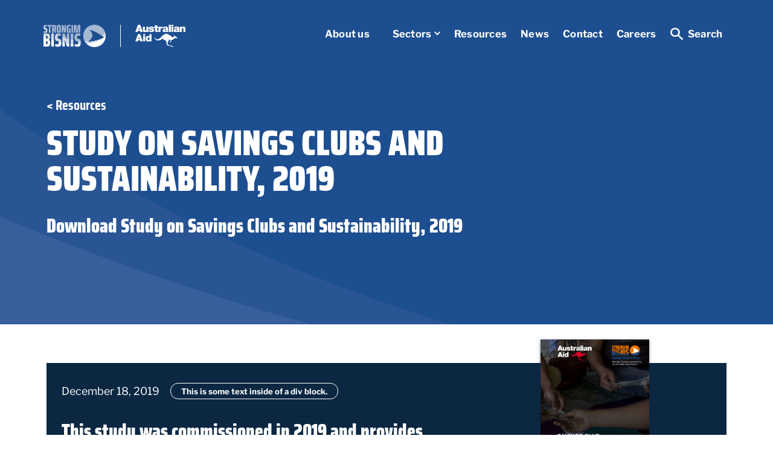

--- FILE ---
content_type: text/html
request_url: https://www.strongimbisnis.com.sb/resources/study-on-savings-clubs-and-sustainability-2019
body_size: 5439
content:
<!DOCTYPE html><!-- This site was created in Webflow. https://webflow.com --><!-- Last Published: Wed Jun 25 2025 00:20:01 GMT+0000 (Coordinated Universal Time) --><html data-wf-domain="www.strongimbisnis.com.sb" data-wf-page="643618fbe667aebdca719a6f" data-wf-site="642b5d5004ea37897259a1f5" data-wf-collection="643618fbe667ae50b1719a6d" data-wf-item-slug="study-on-savings-clubs-and-sustainability-2019"><head><meta charset="utf-8"/><title>Study On Savings Clubs And Sustainability, 2019</title><meta content="Download Study on Savings Clubs and Sustainability, 2019" name="description"/><meta content="Study On Savings Clubs And Sustainability, 2019" property="og:title"/><meta content="Download Study on Savings Clubs and Sustainability, 2019" property="og:description"/><meta content="https://cdn.prod.website-files.com/642ba66229d21609ef9e5723/643756a3d96a223f0f599814_Strongim%20Bisnis%20Savings%20Club%20Sustainability%20Study%20-%20FINAL%20(002)%20Cover.jpg" property="og:image"/><meta content="Study On Savings Clubs And Sustainability, 2019" property="twitter:title"/><meta content="Download Study on Savings Clubs and Sustainability, 2019" property="twitter:description"/><meta content="https://cdn.prod.website-files.com/642ba66229d21609ef9e5723/643756a3d96a223f0f599814_Strongim%20Bisnis%20Savings%20Club%20Sustainability%20Study%20-%20FINAL%20(002)%20Cover.jpg" property="twitter:image"/><meta property="og:type" content="website"/><meta content="summary_large_image" name="twitter:card"/><meta content="width=device-width, initial-scale=1" name="viewport"/><meta content="Webflow" name="generator"/><link href="https://cdn.prod.website-files.com/642b5d5004ea37897259a1f5/css/strongim-bisnis.webflow.shared.8b6c4755c.min.css" rel="stylesheet" type="text/css"/><script type="text/javascript">!function(o,c){var n=c.documentElement,t=" w-mod-";n.className+=t+"js",("ontouchstart"in o||o.DocumentTouch&&c instanceof DocumentTouch)&&(n.className+=t+"touch")}(window,document);</script><link href="https://cdn.prod.website-files.com/642b5d5004ea37897259a1f5/649bd5de07bf7f1672d286b0_favicon.png" rel="shortcut icon" type="image/x-icon"/><link href="https://cdn.prod.website-files.com/642b5d5004ea37897259a1f5/649bd5c10081298d621e80a3_Strongimbisnis%20-%20webclip.png" rel="apple-touch-icon"/><script async="" src="https://www.googletagmanager.com/gtag/js?id=G-9B2MJ76R79"></script><script type="text/javascript">window.dataLayer = window.dataLayer || [];function gtag(){dataLayer.push(arguments);}gtag('js', new Date());gtag('set', 'developer_id.dZGVlNj', true);gtag('config', 'G-9B2MJ76R79');</script></head><body><div class="sect-header-secondary-short bg-blue-water"><div data-animation="default" data-collapse="medium" data-duration="400" data-easing="ease" data-easing2="ease" role="banner" class="navbar-logo-left-container shadow-three w-nav"><div class="navbar-wrapper"><a href="/" class="navbar-logo w-nav-brand"><img loading="lazy" src="https://cdn.prod.website-files.com/642b5d5004ea37897259a1f5/642b774076462893d1f5e770_Strongim%20Bis%20Logo%20Greyscale.png" alt="" class="header-logo margin-r-2"/><div class="line-vert margin-r-2"></div><img loading="lazy" src="https://cdn.prod.website-files.com/642b5d5004ea37897259a1f5/642cc5187dc4408b572afc11_Aus%20Aid%20logo.png" alt="" class="header-logo"/></a><nav role="navigation" class="nav-menu-wrapper w-nav-menu"><ul role="list" class="nav-menu-two w-list-unstyled"><li class="nav-item-wrap"><a href="/about-us" class="nav-link-2">About us</a></li><li class="nav-item-wrap"><div data-delay="100" data-hover="false" class="nav-dropdown-2 w-dropdown"><div class="nav-dropdown-toggle-2 w-dropdown-toggle"><a href="/sectors" class="nav-link-2">Sectors</a><div class="nav-dropdown-icon-2 w-icon-dropdown-toggle"></div></div><nav class="nav-dropdown-list-2 shadow-three mobile-shadow-hide w-dropdown-list"><div class="collection-list-wrapper-2 w-dyn-list"><div role="list" class="w-dyn-items"><div role="listitem" class="w-dyn-item"><a href="/sectors/womens-economic-empowerment" class="nav-dropdown-link-2 w-dropdown-link">Women&#x27;s Economic Empowerment</a></div><div role="listitem" class="w-dyn-item"><a href="/sectors/cocoa" class="nav-dropdown-link-2 w-dropdown-link">Cocoa</a></div><div role="listitem" class="w-dyn-item"><a href="/sectors/coconut" class="nav-dropdown-link-2 w-dropdown-link">Coconut</a></div><div role="listitem" class="w-dyn-item"><a href="/sectors/gedsi" class="nav-dropdown-link-2 w-dropdown-link">GEDSI</a></div><div role="listitem" class="w-dyn-item"><a href="/sectors/horticulture" class="nav-dropdown-link-2 w-dropdown-link">Horticulture</a></div><div role="listitem" class="w-dyn-item"><a href="/sectors/timber" class="nav-dropdown-link-2 w-dropdown-link">Timber</a></div><div role="listitem" class="w-dyn-item"><a href="/sectors/tourism" class="nav-dropdown-link-2 w-dropdown-link">Tourism</a></div><div role="listitem" class="w-dyn-item"><a href="/sectors/waste-management" class="nav-dropdown-link-2 w-dropdown-link">Waste Management</a></div><div role="listitem" class="w-dyn-item"><a href="/sectors/youth-and-disability-inclusion" class="nav-dropdown-link-2 w-dropdown-link">Youth &amp; Disability Inclusion</a></div></div></div></nav></div></li><li class="nav-item-wrap"><a href="/resources" class="nav-link-2">Resources</a></li><li class="nav-item-wrap"><a href="/news" class="nav-link-2">News</a></li><li class="nav-item-wrap"><a href="/contact" class="nav-link-2">Contact</a></li><li class="nav-item-wrap"><a href="/jobs-opportunities" class="nav-link-2">Careers</a></li><li class="nav-item-wrap"><a href="/search" class="nav-link-2 w-inline-block"><img width="Auto" loading="lazy" alt="" src="https://cdn.prod.website-files.com/642b5d5004ea37897259a1f5/646c8df2083793119f58d76f_search%20icon%20white.png" class="search-icon"/><div>Search</div></a></li></ul></nav><div class="menu-button w-nav-button"><div class="w-icon-nav-menu"></div></div></div></div><div class="cont-standard pad-b-lxx w-container"><div class="width-70"><a href="/resources" class="font-white font-m breadcrumb">&lt; Resources</a><h1 class="font-lxx font-uppercase font-white pad-b-sx">Study On Savings Clubs And Sustainability, 2019</h1><h2 class="font-white">Download Study on Savings Clubs and Sustainability, 2019</h2></div></div></div><section class="resource-callout"><div class="cont-standard w-container"><div class="w-layout-grid grid-7 pad-all-2em"><div id="w-node-_69f6cad5-79d2-1a60-fe2b-a86cc9441f5e-ca719a6f"><div class="flex-horiz pad-b-m align-c"><h4 class="font-white font-s margin-r-1">December 18, 2019</h4><div class="tag-wrapper"><div class="tag-wrapper"><div class="tag-outline-white"><div class="font-sxx">This is some text inside of a div block.</div></div></div></div></div><h2 id="w-node-_5477be19-c523-c6f9-bcc8-32548cd20ce5-ca719a6f" class="font-white">This study was commissioned in 2019 and provides information about savings clubs in the Solomon Islands and compares three different models that are used.</h2><h3 class="font-white">Download Study on Savings Clubs and Sustainability, 2019</h3></div><a id="w-node-_5f2369db-ef78-2647-fe3a-eed2afe4f224-ca719a6f" href="https://cdn.prod.website-files.com/642ba66229d21609ef9e5723/643756b475e4deda8af4802b_Strongim%20Bisnis%20Savings%20Club%20Sustainability%20Study%20-%20FINAL%20(002).pdf" class="w-inline-block"><img src="https://cdn.prod.website-files.com/642ba66229d21609ef9e5723/6448cb69ec910c8649c80f67_SAVINGS%20CLUB%20%20SUSTAINABILITY%20STUDY%20%20Final%20Draft%20Report.png" loading="lazy" alt="" sizes="(max-width: 767px) 100vw, (max-width: 991px) 728px, 940px" srcset="https://cdn.prod.website-files.com/642ba66229d21609ef9e5723/6448cb69ec910c8649c80f67_SAVINGS%20CLUB%20%20SUSTAINABILITY%20STUDY%20%20Final%20Draft%20Report-p-500.png 500w, https://cdn.prod.website-files.com/642ba66229d21609ef9e5723/6448cb69ec910c8649c80f67_SAVINGS%20CLUB%20%20SUSTAINABILITY%20STUDY%20%20Final%20Draft%20Report-p-800.png 800w, https://cdn.prod.website-files.com/642ba66229d21609ef9e5723/6448cb69ec910c8649c80f67_SAVINGS%20CLUB%20%20SUSTAINABILITY%20STUDY%20%20Final%20Draft%20Report.png 882w" class="image-22 shadow"/><div class="button-wrapper justify-c padding-standard-cont"><div class="button-orange-arrow"><div class="font-sxx margin-r-1">Download</div><img src="https://cdn.prod.website-files.com/642b5d5004ea37897259a1f5/6476a69a4e355f0af95c433e_White%20Arrow%20Down.svg" loading="lazy" alt=""/></div></div></a></div></div></section><section id="Footer" class="footer"><div class="cont-standard"><div class="footer-wrapper"><a href="#" class="footer-logo margin-b-2em w-nav-brand"><img src="https://cdn.prod.website-files.com/642b5d5004ea37897259a1f5/642b774076462893d1f5e770_Strongim%20Bis%20Logo%20Greyscale.png" loading="lazy" alt="" class="footer-logo"/><div class="line-vert margin-r-2 margin-l-2"></div><img src="https://cdn.prod.website-files.com/642b5d5004ea37897259a1f5/642cc5187dc4408b572afc11_Aus%20Aid%20logo.png" loading="lazy" alt="" class="footer-logo"/></a><div class="footer-content"><div id="w-node-_3b6e3bed-1d73-4485-28da-11d3562e97f0-562e97e8" class="footer-block"><a href="/" class="footer-link">Home</a><a href="/about-us" class="footer-link">About us</a><a href="/news" class="footer-link">News</a><a href="/sectors" class="footer-link">Sectors</a></div><div id="w-node-_3b6e3bed-1d73-4485-28da-11d3562e97f9-562e97e8" class="footer-block"><a href="#" class="hide footer-link">Work with us</a><a href="/resources" class="footer-link">Resources</a><a href="/contact" class="footer-link">Contact us</a><a href="/jobs-opportunities" class="footer-link">Jobs &amp; Opportunities</a><div class="div-block-32"><a href="#https://twitter.com/i/flow/login?redirect_after_login=%2FStrongimB" class="link-social w-inline-block"><div class="w-embed"><svg width="20" height="23" viewBox="0 0 25 23" fill="none" xmlns="http://www.w3.org/2000/svg">
<path d="M22.3841 5.70778C22.3841 5.84288 22.3841 5.97234 22.3841 6.09618C22.3841 6.22002 22.3841 6.34949 22.3841 6.48458C22.3841 8.39844 22.067 10.3348 21.4328 12.2937C20.7986 14.2526 19.8672 16.0257 18.6385 17.6131C17.4098 19.2004 15.8938 20.4895 14.0904 21.4802C12.287 22.4934 10.2061 23 7.8478 23C6.4011 23 5.01388 22.7692 3.68609 22.3076C2.3583 21.8461 1.12961 21.21 0 20.3994C0.217995 20.4219 0.426079 20.4388 0.624257 20.4501C0.822434 20.4613 1.03052 20.467 1.24851 20.467C1.24851 20.467 1.25842 20.467 1.27824 20.467C2.46731 20.467 3.60186 20.2418 4.68193 19.7915C5.762 19.3412 6.73801 18.7332 7.60999 17.9677H7.58026C6.47047 17.9452 5.48455 17.5624 4.62247 16.8194C3.7604 16.0764 3.16092 15.1307 2.82402 13.9824V13.9486C2.96274 13.9711 3.11633 13.9936 3.28478 14.0162C3.45323 14.0387 3.61673 14.0499 3.77527 14.0499C4.01308 14.0499 4.24098 14.033 4.45898 13.9993C4.67697 13.9655 4.89497 13.9148 5.11296 13.8473C3.94371 13.5771 2.9677 12.9129 2.1849 11.8546C1.4021 10.7964 1.0107 9.55801 1.0107 8.1395V8.07195C1.36742 8.29711 1.739 8.47161 2.12545 8.59545C2.51189 8.71929 2.9132 8.79246 3.32937 8.81498C2.63575 8.27459 2.08086 7.58224 1.66468 6.73789C1.24851 5.89353 1.04043 4.97602 1.04043 3.98532C1.04043 3.44493 1.10483 2.92707 1.23365 2.43172C1.36247 1.93637 1.53587 1.47479 1.75386 1.04699C2.38803 1.92511 3.09155 2.72442 3.86445 3.44493C4.63734 4.16545 5.46967 4.78463 6.36147 5.3025C7.25327 5.82036 8.19461 6.2369 9.18549 6.55213C10.1764 6.86735 11.197 7.05874 12.2473 7.12628H12.2771C12.2374 6.90112 12.2077 6.6816 12.1879 6.46769C12.1681 6.25379 12.1581 6.03426 12.1581 5.8091C12.1581 5.8091 12.1581 5.80348 12.1581 5.79222C12.1581 5.78096 12.1581 5.77533 12.1581 5.77533C12.1581 4.17669 12.6585 2.81449 13.6593 1.68869C14.6601 0.562892 15.864 0 17.2711 0C18.0044 0 18.693 0.163239 19.3371 0.489721C19.9812 0.816204 20.5311 1.26089 20.9869 1.82379C21.6013 1.68869 22.1809 1.49731 22.7259 1.24963C23.2709 1.00196 23.7911 0.72051 24.2866 0.405286H24.2271C24.0289 1.10328 23.7416 1.72246 23.365 2.26285C22.9885 2.80323 22.5426 3.25355 22.0273 3.6138H21.9976C22.5327 3.54626 23.0529 3.43368 23.5583 3.27606C24.0636 3.11845 24.5442 2.92707 25 2.70191L24.9405 2.73568C24.5838 3.3211 24.1924 3.86148 23.7664 4.35683C23.3403 4.85218 22.8894 5.30249 22.4138 5.70778H22.3841Z" fill="white"/>
</svg></div></a><a href="https://www.linkedin.com/company/strongim-bisnis/" class="link-social w-inline-block"><div class="w-embed"><svg width="20" height="22" viewBox="0 0 22 22" fill="none" xmlns="http://www.w3.org/2000/svg">
<path d="M4.58333 2.3913C4.58333 3.73043 3.575 4.78261 2.29167 4.78261C1.00833 4.78261 0 3.73043 0 2.3913C0 1.05217 1.00833 0 2.29167 0C3.575 0 4.58333 1.05217 4.58333 2.3913ZM4.58333 6.69565H0V22H4.58333V6.69565ZM11.9167 6.69565H7.33333V22H11.9167V13.9652C11.9167 9.46957 17.4167 9.08696 17.4167 13.9652V22H22V12.3391C22 4.78261 13.8417 5.06956 11.9167 8.8V6.69565Z" fill="white"/>
</svg></div></a><a href="https://www.facebook.com/strongimbisnissolomonislands" class="link-social w-inline-block"><div class="w-embed"><svg width="11" height="22" viewBox="0 0 11 22" fill="none" xmlns="http://www.w3.org/2000/svg">
<path d="M2.75 7.67849H0V11.1081H2.75V21.3968H7.33333V11.1081H10.6333L11 7.67849H7.33333V6.22092C7.33333 5.44927 7.51667 5.10631 8.34167 5.10631H11V0.819336H7.51667C4.21667 0.819336 2.75 2.19117 2.75 4.76335V7.67849Z" fill="white"/>
</svg></div></a></div></div><div id="w-node-_3b6e3bed-1d73-4485-28da-11d3562e9800-562e97e8" class="footer-block"><h5 class="footer-block-text font-bold pad-b-s">Please visit our office at:</h5><h5 class="footer-block-text">Suite 207, Level 1, Hyundai Mall, Mendana Avenue, Honiara<br/>Solomon Islands</h5><a href="https://www.google.com/maps/place/Hyundai+Mall/@-9.4328085,159.9580991,17z/data=!3m1!4b1!4m6!3m5!1s0x6f285c79640c3529:0x90fcd96e2de5a61b!8m2!3d-9.4328138!4d159.960674!16s%2Fg%2F1xtf1rwm?entry=ttu" target="_blank" class="footer-link-orange">See on Google Maps</a><h5 class="footer-block-text">Please contact us by telephone on:</h5><a href="tel:+67725664" class="footer-link-orange pad-b-m">+677 25664</a></div><div id="w-node-_3b6e3bed-1d73-4485-28da-11d3562e980f-562e97e8" class="footer-block"><h5 class="footer-block-text pad-b-m">Strongim Bisnis is an Australian Government Initiative</h5><img src="https://cdn.prod.website-files.com/642b5d5004ea37897259a1f5/642ba4d329d2160a6c9e41b7_Australian%20Gov%20Logo%20white.png" loading="lazy" alt="" class="image-8"/></div><div id="w-node-_3b6e3bed-1d73-4485-28da-11d3562e9813-562e97e8" class="footer-block"><h5 class="footer-block-text pad-b-m">Strongim Bisnis is implemented by Adam Smith International</h5><img src="https://cdn.prod.website-files.com/642b5d5004ea37897259a1f5/642ba4f104ea3764e55eae11_Adam%20Smith%20International%20White.png" loading="lazy" alt="" class="image-7"/></div></div></div></div><div class="footer-divider"></div><div class="footer-copyright-center">© 2023 Copyright - STRONGIM BISNIS</div></section><script src="https://d3e54v103j8qbb.cloudfront.net/js/jquery-3.5.1.min.dc5e7f18c8.js?site=642b5d5004ea37897259a1f5" type="text/javascript" integrity="sha256-9/aliU8dGd2tb6OSsuzixeV4y/faTqgFtohetphbbj0=" crossorigin="anonymous"></script><script src="https://cdn.prod.website-files.com/642b5d5004ea37897259a1f5/js/webflow.schunk.9f161f93694bb45a.js" type="text/javascript"></script><script src="https://cdn.prod.website-files.com/642b5d5004ea37897259a1f5/js/webflow.c9f80112.b5126f0ca8b622fd.js" type="text/javascript"></script><script id="superflowToolbarScript" data-sf-platform="webflow" async src="https://cdn.jsdelivr.net/npm/@usesuperflow/toolbar/superflow.min.js?apiKey=w7qJLCX1qy9cHoRz0P14&projectId=435639573466901"></script></body></html>

--- FILE ---
content_type: text/css
request_url: https://cdn.prod.website-files.com/642b5d5004ea37897259a1f5/css/strongim-bisnis.webflow.shared.8b6c4755c.min.css
body_size: 16667
content:
html{-webkit-text-size-adjust:100%;-ms-text-size-adjust:100%;font-family:sans-serif}body{margin:0}article,aside,details,figcaption,figure,footer,header,hgroup,main,menu,nav,section,summary{display:block}audio,canvas,progress,video{vertical-align:baseline;display:inline-block}audio:not([controls]){height:0;display:none}[hidden],template{display:none}a{background-color:#0000}a:active,a:hover{outline:0}abbr[title]{border-bottom:1px dotted}b,strong{font-weight:700}dfn{font-style:italic}h1{margin:.67em 0;font-size:2em}mark{color:#000;background:#ff0}small{font-size:80%}sub,sup{vertical-align:baseline;font-size:75%;line-height:0;position:relative}sup{top:-.5em}sub{bottom:-.25em}img{border:0}svg:not(:root){overflow:hidden}hr{box-sizing:content-box;height:0}pre{overflow:auto}code,kbd,pre,samp{font-family:monospace;font-size:1em}button,input,optgroup,select,textarea{color:inherit;font:inherit;margin:0}button{overflow:visible}button,select{text-transform:none}button,html input[type=button],input[type=reset]{-webkit-appearance:button;cursor:pointer}button[disabled],html input[disabled]{cursor:default}button::-moz-focus-inner,input::-moz-focus-inner{border:0;padding:0}input{line-height:normal}input[type=checkbox],input[type=radio]{box-sizing:border-box;padding:0}input[type=number]::-webkit-inner-spin-button,input[type=number]::-webkit-outer-spin-button{height:auto}input[type=search]{-webkit-appearance:none}input[type=search]::-webkit-search-cancel-button,input[type=search]::-webkit-search-decoration{-webkit-appearance:none}legend{border:0;padding:0}textarea{overflow:auto}optgroup{font-weight:700}table{border-collapse:collapse;border-spacing:0}td,th{padding:0}@font-face{font-family:webflow-icons;src:url([data-uri])format("truetype");font-weight:400;font-style:normal}[class^=w-icon-],[class*=\ w-icon-]{speak:none;font-variant:normal;text-transform:none;-webkit-font-smoothing:antialiased;-moz-osx-font-smoothing:grayscale;font-style:normal;font-weight:400;line-height:1;font-family:webflow-icons!important}.w-icon-slider-right:before{content:""}.w-icon-slider-left:before{content:""}.w-icon-nav-menu:before{content:""}.w-icon-arrow-down:before,.w-icon-dropdown-toggle:before{content:""}.w-icon-file-upload-remove:before{content:""}.w-icon-file-upload-icon:before{content:""}*{box-sizing:border-box}html{height:100%}body{color:#333;background-color:#fff;min-height:100%;margin:0;font-family:Arial,sans-serif;font-size:14px;line-height:20px}img{vertical-align:middle;max-width:100%;display:inline-block}html.w-mod-touch *{background-attachment:scroll!important}.w-block{display:block}.w-inline-block{max-width:100%;display:inline-block}.w-clearfix:before,.w-clearfix:after{content:" ";grid-area:1/1/2/2;display:table}.w-clearfix:after{clear:both}.w-hidden{display:none}.w-button{color:#fff;line-height:inherit;cursor:pointer;background-color:#3898ec;border:0;border-radius:0;padding:9px 15px;text-decoration:none;display:inline-block}input.w-button{-webkit-appearance:button}html[data-w-dynpage] [data-w-cloak]{color:#0000!important}.w-code-block{margin:unset}pre.w-code-block code{all:inherit}.w-optimization{display:contents}.w-webflow-badge,.w-webflow-badge>img{box-sizing:unset;width:unset;height:unset;max-height:unset;max-width:unset;min-height:unset;min-width:unset;margin:unset;padding:unset;float:unset;clear:unset;border:unset;border-radius:unset;background:unset;background-image:unset;background-position:unset;background-size:unset;background-repeat:unset;background-origin:unset;background-clip:unset;background-attachment:unset;background-color:unset;box-shadow:unset;transform:unset;direction:unset;font-family:unset;font-weight:unset;color:unset;font-size:unset;line-height:unset;font-style:unset;font-variant:unset;text-align:unset;letter-spacing:unset;-webkit-text-decoration:unset;text-decoration:unset;text-indent:unset;text-transform:unset;list-style-type:unset;text-shadow:unset;vertical-align:unset;cursor:unset;white-space:unset;word-break:unset;word-spacing:unset;word-wrap:unset;transition:unset}.w-webflow-badge{white-space:nowrap;cursor:pointer;box-shadow:0 0 0 1px #0000001a,0 1px 3px #0000001a;visibility:visible!important;opacity:1!important;z-index:2147483647!important;color:#aaadb0!important;overflow:unset!important;background-color:#fff!important;border-radius:3px!important;width:auto!important;height:auto!important;margin:0!important;padding:6px!important;font-size:12px!important;line-height:14px!important;text-decoration:none!important;display:inline-block!important;position:fixed!important;inset:auto 12px 12px auto!important;transform:none!important}.w-webflow-badge>img{position:unset;visibility:unset!important;opacity:1!important;vertical-align:middle!important;display:inline-block!important}h1,h2,h3,h4,h5,h6{margin-bottom:10px;font-weight:700}h1{margin-top:20px;font-size:38px;line-height:44px}h2{margin-top:20px;font-size:32px;line-height:36px}h3{margin-top:20px;font-size:24px;line-height:30px}h4{margin-top:10px;font-size:18px;line-height:24px}h5{margin-top:10px;font-size:14px;line-height:20px}h6{margin-top:10px;font-size:12px;line-height:18px}p{margin-top:0;margin-bottom:10px}blockquote{border-left:5px solid #e2e2e2;margin:0 0 10px;padding:10px 20px;font-size:18px;line-height:22px}figure{margin:0 0 10px}figcaption{text-align:center;margin-top:5px}ul,ol{margin-top:0;margin-bottom:10px;padding-left:40px}.w-list-unstyled{padding-left:0;list-style:none}.w-embed:before,.w-embed:after{content:" ";grid-area:1/1/2/2;display:table}.w-embed:after{clear:both}.w-video{width:100%;padding:0;position:relative}.w-video iframe,.w-video object,.w-video embed{border:none;width:100%;height:100%;position:absolute;top:0;left:0}fieldset{border:0;margin:0;padding:0}button,[type=button],[type=reset]{cursor:pointer;-webkit-appearance:button;border:0}.w-form{margin:0 0 15px}.w-form-done{text-align:center;background-color:#ddd;padding:20px;display:none}.w-form-fail{background-color:#ffdede;margin-top:10px;padding:10px;display:none}label{margin-bottom:5px;font-weight:700;display:block}.w-input,.w-select{color:#333;vertical-align:middle;background-color:#fff;border:1px solid #ccc;width:100%;height:38px;margin-bottom:10px;padding:8px 12px;font-size:14px;line-height:1.42857;display:block}.w-input::placeholder,.w-select::placeholder{color:#999}.w-input:focus,.w-select:focus{border-color:#3898ec;outline:0}.w-input[disabled],.w-select[disabled],.w-input[readonly],.w-select[readonly],fieldset[disabled] .w-input,fieldset[disabled] .w-select{cursor:not-allowed}.w-input[disabled]:not(.w-input-disabled),.w-select[disabled]:not(.w-input-disabled),.w-input[readonly],.w-select[readonly],fieldset[disabled]:not(.w-input-disabled) .w-input,fieldset[disabled]:not(.w-input-disabled) .w-select{background-color:#eee}textarea.w-input,textarea.w-select{height:auto}.w-select{background-color:#f3f3f3}.w-select[multiple]{height:auto}.w-form-label{cursor:pointer;margin-bottom:0;font-weight:400;display:inline-block}.w-radio{margin-bottom:5px;padding-left:20px;display:block}.w-radio:before,.w-radio:after{content:" ";grid-area:1/1/2/2;display:table}.w-radio:after{clear:both}.w-radio-input{float:left;margin:3px 0 0 -20px;line-height:normal}.w-file-upload{margin-bottom:10px;display:block}.w-file-upload-input{opacity:0;z-index:-100;width:.1px;height:.1px;position:absolute;overflow:hidden}.w-file-upload-default,.w-file-upload-uploading,.w-file-upload-success{color:#333;display:inline-block}.w-file-upload-error{margin-top:10px;display:block}.w-file-upload-default.w-hidden,.w-file-upload-uploading.w-hidden,.w-file-upload-error.w-hidden,.w-file-upload-success.w-hidden{display:none}.w-file-upload-uploading-btn{cursor:pointer;background-color:#fafafa;border:1px solid #ccc;margin:0;padding:8px 12px;font-size:14px;font-weight:400;display:flex}.w-file-upload-file{background-color:#fafafa;border:1px solid #ccc;flex-grow:1;justify-content:space-between;margin:0;padding:8px 9px 8px 11px;display:flex}.w-file-upload-file-name{font-size:14px;font-weight:400;display:block}.w-file-remove-link{cursor:pointer;width:auto;height:auto;margin-top:3px;margin-left:10px;padding:3px;display:block}.w-icon-file-upload-remove{margin:auto;font-size:10px}.w-file-upload-error-msg{color:#ea384c;padding:2px 0;display:inline-block}.w-file-upload-info{padding:0 12px;line-height:38px;display:inline-block}.w-file-upload-label{cursor:pointer;background-color:#fafafa;border:1px solid #ccc;margin:0;padding:8px 12px;font-size:14px;font-weight:400;display:inline-block}.w-icon-file-upload-icon,.w-icon-file-upload-uploading{width:20px;margin-right:8px;display:inline-block}.w-icon-file-upload-uploading{height:20px}.w-container{max-width:940px;margin-left:auto;margin-right:auto}.w-container:before,.w-container:after{content:" ";grid-area:1/1/2/2;display:table}.w-container:after{clear:both}.w-container .w-row{margin-left:-10px;margin-right:-10px}.w-row:before,.w-row:after{content:" ";grid-area:1/1/2/2;display:table}.w-row:after{clear:both}.w-row .w-row{margin-left:0;margin-right:0}.w-col{float:left;width:100%;min-height:1px;padding-left:10px;padding-right:10px;position:relative}.w-col .w-col{padding-left:0;padding-right:0}.w-col-1{width:8.33333%}.w-col-2{width:16.6667%}.w-col-3{width:25%}.w-col-4{width:33.3333%}.w-col-5{width:41.6667%}.w-col-6{width:50%}.w-col-7{width:58.3333%}.w-col-8{width:66.6667%}.w-col-9{width:75%}.w-col-10{width:83.3333%}.w-col-11{width:91.6667%}.w-col-12{width:100%}.w-hidden-main{display:none!important}@media screen and (max-width:991px){.w-container{max-width:728px}.w-hidden-main{display:inherit!important}.w-hidden-medium{display:none!important}.w-col-medium-1{width:8.33333%}.w-col-medium-2{width:16.6667%}.w-col-medium-3{width:25%}.w-col-medium-4{width:33.3333%}.w-col-medium-5{width:41.6667%}.w-col-medium-6{width:50%}.w-col-medium-7{width:58.3333%}.w-col-medium-8{width:66.6667%}.w-col-medium-9{width:75%}.w-col-medium-10{width:83.3333%}.w-col-medium-11{width:91.6667%}.w-col-medium-12{width:100%}.w-col-stack{width:100%;left:auto;right:auto}}@media screen and (max-width:767px){.w-hidden-main,.w-hidden-medium{display:inherit!important}.w-hidden-small{display:none!important}.w-row,.w-container .w-row{margin-left:0;margin-right:0}.w-col{width:100%;left:auto;right:auto}.w-col-small-1{width:8.33333%}.w-col-small-2{width:16.6667%}.w-col-small-3{width:25%}.w-col-small-4{width:33.3333%}.w-col-small-5{width:41.6667%}.w-col-small-6{width:50%}.w-col-small-7{width:58.3333%}.w-col-small-8{width:66.6667%}.w-col-small-9{width:75%}.w-col-small-10{width:83.3333%}.w-col-small-11{width:91.6667%}.w-col-small-12{width:100%}}@media screen and (max-width:479px){.w-container{max-width:none}.w-hidden-main,.w-hidden-medium,.w-hidden-small{display:inherit!important}.w-hidden-tiny{display:none!important}.w-col{width:100%}.w-col-tiny-1{width:8.33333%}.w-col-tiny-2{width:16.6667%}.w-col-tiny-3{width:25%}.w-col-tiny-4{width:33.3333%}.w-col-tiny-5{width:41.6667%}.w-col-tiny-6{width:50%}.w-col-tiny-7{width:58.3333%}.w-col-tiny-8{width:66.6667%}.w-col-tiny-9{width:75%}.w-col-tiny-10{width:83.3333%}.w-col-tiny-11{width:91.6667%}.w-col-tiny-12{width:100%}}.w-widget{position:relative}.w-widget-map{width:100%;height:400px}.w-widget-map label{width:auto;display:inline}.w-widget-map img{max-width:inherit}.w-widget-map .gm-style-iw{text-align:center}.w-widget-map .gm-style-iw>button{display:none!important}.w-widget-twitter{overflow:hidden}.w-widget-twitter-count-shim{vertical-align:top;text-align:center;background:#fff;border:1px solid #758696;border-radius:3px;width:28px;height:20px;display:inline-block;position:relative}.w-widget-twitter-count-shim *{pointer-events:none;-webkit-user-select:none;user-select:none}.w-widget-twitter-count-shim .w-widget-twitter-count-inner{text-align:center;color:#999;font-family:serif;font-size:15px;line-height:12px;position:relative}.w-widget-twitter-count-shim .w-widget-twitter-count-clear{display:block;position:relative}.w-widget-twitter-count-shim.w--large{width:36px;height:28px}.w-widget-twitter-count-shim.w--large .w-widget-twitter-count-inner{font-size:18px;line-height:18px}.w-widget-twitter-count-shim:not(.w--vertical){margin-left:5px;margin-right:8px}.w-widget-twitter-count-shim:not(.w--vertical).w--large{margin-left:6px}.w-widget-twitter-count-shim:not(.w--vertical):before,.w-widget-twitter-count-shim:not(.w--vertical):after{content:" ";pointer-events:none;border:solid #0000;width:0;height:0;position:absolute;top:50%;left:0}.w-widget-twitter-count-shim:not(.w--vertical):before{border-width:4px;border-color:#75869600 #5d6c7b #75869600 #75869600;margin-top:-4px;margin-left:-9px}.w-widget-twitter-count-shim:not(.w--vertical).w--large:before{border-width:5px;margin-top:-5px;margin-left:-10px}.w-widget-twitter-count-shim:not(.w--vertical):after{border-width:4px;border-color:#fff0 #fff #fff0 #fff0;margin-top:-4px;margin-left:-8px}.w-widget-twitter-count-shim:not(.w--vertical).w--large:after{border-width:5px;margin-top:-5px;margin-left:-9px}.w-widget-twitter-count-shim.w--vertical{width:61px;height:33px;margin-bottom:8px}.w-widget-twitter-count-shim.w--vertical:before,.w-widget-twitter-count-shim.w--vertical:after{content:" ";pointer-events:none;border:solid #0000;width:0;height:0;position:absolute;top:100%;left:50%}.w-widget-twitter-count-shim.w--vertical:before{border-width:5px;border-color:#5d6c7b #75869600 #75869600;margin-left:-5px}.w-widget-twitter-count-shim.w--vertical:after{border-width:4px;border-color:#fff #fff0 #fff0;margin-left:-4px}.w-widget-twitter-count-shim.w--vertical .w-widget-twitter-count-inner{font-size:18px;line-height:22px}.w-widget-twitter-count-shim.w--vertical.w--large{width:76px}.w-background-video{color:#fff;height:500px;position:relative;overflow:hidden}.w-background-video>video{object-fit:cover;z-index:-100;background-position:50%;background-size:cover;width:100%;height:100%;margin:auto;position:absolute;inset:-100%}.w-background-video>video::-webkit-media-controls-start-playback-button{-webkit-appearance:none;display:none!important}.w-background-video--control{background-color:#0000;padding:0;position:absolute;bottom:1em;right:1em}.w-background-video--control>[hidden]{display:none!important}.w-slider{text-align:center;clear:both;-webkit-tap-highlight-color:#0000;tap-highlight-color:#0000;background:#ddd;height:300px;position:relative}.w-slider-mask{z-index:1;white-space:nowrap;height:100%;display:block;position:relative;left:0;right:0;overflow:hidden}.w-slide{vertical-align:top;white-space:normal;text-align:left;width:100%;height:100%;display:inline-block;position:relative}.w-slider-nav{z-index:2;text-align:center;-webkit-tap-highlight-color:#0000;tap-highlight-color:#0000;height:40px;margin:auto;padding-top:10px;position:absolute;inset:auto 0 0}.w-slider-nav.w-round>div{border-radius:100%}.w-slider-nav.w-num>div{font-size:inherit;line-height:inherit;width:auto;height:auto;padding:.2em .5em}.w-slider-nav.w-shadow>div{box-shadow:0 0 3px #3336}.w-slider-nav-invert{color:#fff}.w-slider-nav-invert>div{background-color:#2226}.w-slider-nav-invert>div.w-active{background-color:#222}.w-slider-dot{cursor:pointer;background-color:#fff6;width:1em;height:1em;margin:0 3px .5em;transition:background-color .1s,color .1s;display:inline-block;position:relative}.w-slider-dot.w-active{background-color:#fff}.w-slider-dot:focus{outline:none;box-shadow:0 0 0 2px #fff}.w-slider-dot:focus.w-active{box-shadow:none}.w-slider-arrow-left,.w-slider-arrow-right{cursor:pointer;color:#fff;-webkit-tap-highlight-color:#0000;tap-highlight-color:#0000;-webkit-user-select:none;user-select:none;width:80px;margin:auto;font-size:40px;position:absolute;inset:0;overflow:hidden}.w-slider-arrow-left [class^=w-icon-],.w-slider-arrow-right [class^=w-icon-],.w-slider-arrow-left [class*=\ w-icon-],.w-slider-arrow-right [class*=\ w-icon-]{position:absolute}.w-slider-arrow-left:focus,.w-slider-arrow-right:focus{outline:0}.w-slider-arrow-left{z-index:3;right:auto}.w-slider-arrow-right{z-index:4;left:auto}.w-icon-slider-left,.w-icon-slider-right{width:1em;height:1em;margin:auto;inset:0}.w-slider-aria-label{clip:rect(0 0 0 0);border:0;width:1px;height:1px;margin:-1px;padding:0;position:absolute;overflow:hidden}.w-slider-force-show{display:block!important}.w-dropdown{text-align:left;z-index:900;margin-left:auto;margin-right:auto;display:inline-block;position:relative}.w-dropdown-btn,.w-dropdown-toggle,.w-dropdown-link{vertical-align:top;color:#222;text-align:left;white-space:nowrap;margin-left:auto;margin-right:auto;padding:20px;text-decoration:none;position:relative}.w-dropdown-toggle{-webkit-user-select:none;user-select:none;cursor:pointer;padding-right:40px;display:inline-block}.w-dropdown-toggle:focus{outline:0}.w-icon-dropdown-toggle{width:1em;height:1em;margin:auto 20px auto auto;position:absolute;top:0;bottom:0;right:0}.w-dropdown-list{background:#ddd;min-width:100%;display:none;position:absolute}.w-dropdown-list.w--open{display:block}.w-dropdown-link{color:#222;padding:10px 20px;display:block}.w-dropdown-link.w--current{color:#0082f3}.w-dropdown-link:focus{outline:0}@media screen and (max-width:767px){.w-nav-brand{padding-left:10px}}.w-lightbox-backdrop{cursor:auto;letter-spacing:normal;text-indent:0;text-shadow:none;text-transform:none;visibility:visible;white-space:normal;word-break:normal;word-spacing:normal;word-wrap:normal;color:#fff;text-align:center;z-index:2000;opacity:0;-webkit-user-select:none;-moz-user-select:none;-webkit-tap-highlight-color:transparent;background:#000000e6;outline:0;font-family:Helvetica Neue,Helvetica,Ubuntu,Segoe UI,Verdana,sans-serif;font-size:17px;font-style:normal;font-weight:300;line-height:1.2;list-style:disc;position:fixed;inset:0;-webkit-transform:translate(0)}.w-lightbox-backdrop,.w-lightbox-container{-webkit-overflow-scrolling:touch;height:100%;overflow:auto}.w-lightbox-content{height:100vh;position:relative;overflow:hidden}.w-lightbox-view{opacity:0;width:100vw;height:100vh;position:absolute}.w-lightbox-view:before{content:"";height:100vh}.w-lightbox-group,.w-lightbox-group .w-lightbox-view,.w-lightbox-group .w-lightbox-view:before{height:86vh}.w-lightbox-frame,.w-lightbox-view:before{vertical-align:middle;display:inline-block}.w-lightbox-figure{margin:0;position:relative}.w-lightbox-group .w-lightbox-figure{cursor:pointer}.w-lightbox-img{width:auto;max-width:none;height:auto}.w-lightbox-image{float:none;max-width:100vw;max-height:100vh;display:block}.w-lightbox-group .w-lightbox-image{max-height:86vh}.w-lightbox-caption{text-align:left;text-overflow:ellipsis;white-space:nowrap;background:#0006;padding:.5em 1em;position:absolute;bottom:0;left:0;right:0;overflow:hidden}.w-lightbox-embed{width:100%;height:100%;position:absolute;inset:0}.w-lightbox-control{cursor:pointer;background-position:50%;background-repeat:no-repeat;background-size:24px;width:4em;transition:all .3s;position:absolute;top:0}.w-lightbox-left{background-image:url([data-uri]);display:none;bottom:0;left:0}.w-lightbox-right{background-image:url([data-uri]);display:none;bottom:0;right:0}.w-lightbox-close{background-image:url([data-uri]);background-size:18px;height:2.6em;right:0}.w-lightbox-strip{white-space:nowrap;padding:0 1vh;line-height:0;position:absolute;bottom:0;left:0;right:0;overflow:auto hidden}.w-lightbox-item{box-sizing:content-box;cursor:pointer;width:10vh;padding:2vh 1vh;display:inline-block;-webkit-transform:translate(0,0)}.w-lightbox-active{opacity:.3}.w-lightbox-thumbnail{background:#222;height:10vh;position:relative;overflow:hidden}.w-lightbox-thumbnail-image{position:absolute;top:0;left:0}.w-lightbox-thumbnail .w-lightbox-tall{width:100%;top:50%;transform:translateY(-50%)}.w-lightbox-thumbnail .w-lightbox-wide{height:100%;left:50%;transform:translate(-50%)}.w-lightbox-spinner{box-sizing:border-box;border:5px solid #0006;border-radius:50%;width:40px;height:40px;margin-top:-20px;margin-left:-20px;animation:.8s linear infinite spin;position:absolute;top:50%;left:50%}.w-lightbox-spinner:after{content:"";border:3px solid #0000;border-bottom-color:#fff;border-radius:50%;position:absolute;inset:-4px}.w-lightbox-hide{display:none}.w-lightbox-noscroll{overflow:hidden}@media (min-width:768px){.w-lightbox-content{height:96vh;margin-top:2vh}.w-lightbox-view,.w-lightbox-view:before{height:96vh}.w-lightbox-group,.w-lightbox-group .w-lightbox-view,.w-lightbox-group .w-lightbox-view:before{height:84vh}.w-lightbox-image{max-width:96vw;max-height:96vh}.w-lightbox-group .w-lightbox-image{max-width:82.3vw;max-height:84vh}.w-lightbox-left,.w-lightbox-right{opacity:.5;display:block}.w-lightbox-close{opacity:.8}.w-lightbox-control:hover{opacity:1}}.w-lightbox-inactive,.w-lightbox-inactive:hover{opacity:0}.w-richtext:before,.w-richtext:after{content:" ";grid-area:1/1/2/2;display:table}.w-richtext:after{clear:both}.w-richtext[contenteditable=true]:before,.w-richtext[contenteditable=true]:after{white-space:initial}.w-richtext ol,.w-richtext ul{overflow:hidden}.w-richtext .w-richtext-figure-selected.w-richtext-figure-type-video div:after,.w-richtext .w-richtext-figure-selected[data-rt-type=video] div:after,.w-richtext .w-richtext-figure-selected.w-richtext-figure-type-image div,.w-richtext .w-richtext-figure-selected[data-rt-type=image] div{outline:2px solid #2895f7}.w-richtext figure.w-richtext-figure-type-video>div:after,.w-richtext figure[data-rt-type=video]>div:after{content:"";display:none;position:absolute;inset:0}.w-richtext figure{max-width:60%;position:relative}.w-richtext figure>div:before{cursor:default!important}.w-richtext figure img{width:100%}.w-richtext figure figcaption.w-richtext-figcaption-placeholder{opacity:.6}.w-richtext figure div{color:#0000;font-size:0}.w-richtext figure.w-richtext-figure-type-image,.w-richtext figure[data-rt-type=image]{display:table}.w-richtext figure.w-richtext-figure-type-image>div,.w-richtext figure[data-rt-type=image]>div{display:inline-block}.w-richtext figure.w-richtext-figure-type-image>figcaption,.w-richtext figure[data-rt-type=image]>figcaption{caption-side:bottom;display:table-caption}.w-richtext figure.w-richtext-figure-type-video,.w-richtext figure[data-rt-type=video]{width:60%;height:0}.w-richtext figure.w-richtext-figure-type-video iframe,.w-richtext figure[data-rt-type=video] iframe{width:100%;height:100%;position:absolute;top:0;left:0}.w-richtext figure.w-richtext-figure-type-video>div,.w-richtext figure[data-rt-type=video]>div{width:100%}.w-richtext figure.w-richtext-align-center{clear:both;margin-left:auto;margin-right:auto}.w-richtext figure.w-richtext-align-center.w-richtext-figure-type-image>div,.w-richtext figure.w-richtext-align-center[data-rt-type=image]>div{max-width:100%}.w-richtext figure.w-richtext-align-normal{clear:both}.w-richtext figure.w-richtext-align-fullwidth{text-align:center;clear:both;width:100%;max-width:100%;margin-left:auto;margin-right:auto;display:block}.w-richtext figure.w-richtext-align-fullwidth>div{padding-bottom:inherit;display:inline-block}.w-richtext figure.w-richtext-align-fullwidth>figcaption{display:block}.w-richtext figure.w-richtext-align-floatleft{float:left;clear:none;margin-right:15px}.w-richtext figure.w-richtext-align-floatright{float:right;clear:none;margin-left:15px}.w-nav{z-index:1000;background:#ddd;position:relative}.w-nav:before,.w-nav:after{content:" ";grid-area:1/1/2/2;display:table}.w-nav:after{clear:both}.w-nav-brand{float:left;color:#333;text-decoration:none;position:relative}.w-nav-link{vertical-align:top;color:#222;text-align:left;margin-left:auto;margin-right:auto;padding:20px;text-decoration:none;display:inline-block;position:relative}.w-nav-link.w--current{color:#0082f3}.w-nav-menu{float:right;position:relative}[data-nav-menu-open]{text-align:center;background:#c8c8c8;min-width:200px;position:absolute;top:100%;left:0;right:0;overflow:visible;display:block!important}.w--nav-link-open{display:block;position:relative}.w-nav-overlay{width:100%;display:none;position:absolute;top:100%;left:0;right:0;overflow:hidden}.w-nav-overlay [data-nav-menu-open]{top:0}.w-nav[data-animation=over-left] .w-nav-overlay{width:auto}.w-nav[data-animation=over-left] .w-nav-overlay,.w-nav[data-animation=over-left] [data-nav-menu-open]{z-index:1;top:0;right:auto}.w-nav[data-animation=over-right] .w-nav-overlay{width:auto}.w-nav[data-animation=over-right] .w-nav-overlay,.w-nav[data-animation=over-right] [data-nav-menu-open]{z-index:1;top:0;left:auto}.w-nav-button{float:right;cursor:pointer;-webkit-tap-highlight-color:#0000;tap-highlight-color:#0000;-webkit-user-select:none;user-select:none;padding:18px;font-size:24px;display:none;position:relative}.w-nav-button:focus{outline:0}.w-nav-button.w--open{color:#fff;background-color:#c8c8c8}.w-nav[data-collapse=all] .w-nav-menu{display:none}.w-nav[data-collapse=all] .w-nav-button,.w--nav-dropdown-open,.w--nav-dropdown-toggle-open{display:block}.w--nav-dropdown-list-open{position:static}@media screen and (max-width:991px){.w-nav[data-collapse=medium] .w-nav-menu{display:none}.w-nav[data-collapse=medium] .w-nav-button{display:block}}@media screen and (max-width:767px){.w-nav[data-collapse=small] .w-nav-menu{display:none}.w-nav[data-collapse=small] .w-nav-button{display:block}.w-nav-brand{padding-left:10px}}@media screen and (max-width:479px){.w-nav[data-collapse=tiny] .w-nav-menu{display:none}.w-nav[data-collapse=tiny] .w-nav-button{display:block}}.w-tabs{position:relative}.w-tabs:before,.w-tabs:after{content:" ";grid-area:1/1/2/2;display:table}.w-tabs:after{clear:both}.w-tab-menu{position:relative}.w-tab-link{vertical-align:top;text-align:left;cursor:pointer;color:#222;background-color:#ddd;padding:9px 30px;text-decoration:none;display:inline-block;position:relative}.w-tab-link.w--current{background-color:#c8c8c8}.w-tab-link:focus{outline:0}.w-tab-content{display:block;position:relative;overflow:hidden}.w-tab-pane{display:none;position:relative}.w--tab-active{display:block}@media screen and (max-width:479px){.w-tab-link{display:block}}.w-ix-emptyfix:after{content:""}@keyframes spin{0%{transform:rotate(0)}to{transform:rotate(360deg)}}.w-dyn-empty{background-color:#ddd;padding:10px}.w-dyn-hide,.w-dyn-bind-empty,.w-condition-invisible{display:none!important}.wf-layout-layout{display:grid}@font-face{font-family:Sairacondensed;src:url(https://cdn.prod.website-files.com/642b5d5004ea37897259a1f5/642b5ecc38ab4b29520ac8d8_SairaCondensed-Bold.ttf)format("truetype"),url(https://cdn.prod.website-files.com/642b5d5004ea37897259a1f5/642b5ecc38ab4b29520ac8d8_SairaCondensed-Bold.ttf)format("truetype");font-weight:700;font-style:normal;font-display:swap}@font-face{font-family:Sairacondensed;src:url(https://cdn.prod.website-files.com/642b5d5004ea37897259a1f5/642b5ecce724a06ac1676744_SairaCondensed-Black.ttf)format("truetype");font-weight:900;font-style:normal;font-display:swap}@font-face{font-family:Librefranklin;src:url(https://cdn.prod.website-files.com/642b5d5004ea37897259a1f5/642b5f16ad38a4adc63bd7cb_LibreFranklin-Regular.ttf)format("truetype");font-weight:400;font-style:normal;font-display:swap}@font-face{font-family:Librefranklin;src:url(https://cdn.prod.website-files.com/642b5d5004ea37897259a1f5/642b6128a4c8c20b57e66850_LibreFranklin-Bold.ttf)format("truetype");font-weight:700;font-style:normal;font-display:swap}:root{--blue-water:#1d4e90;--grey-stone:#56595c;--blue-sky:#9ba3c6;--orange-burnt:#c46530;--blue-coast:#5e74a7;--white:white;--orange-bright:#f47c20;--black:black;--blue-dark:#0b2742;--grey-light:#efefef}.w-layout-grid{grid-row-gap:16px;grid-column-gap:16px;grid-template-rows:auto auto;grid-template-columns:1fr 1fr;grid-auto-columns:1fr;display:grid}.w-pagination-wrapper{flex-wrap:wrap;justify-content:center;display:flex}.w-pagination-previous{color:#333;background-color:#fafafa;border:1px solid #ccc;border-radius:2px;margin-left:10px;margin-right:10px;padding:9px 20px;font-size:14px;display:block}.w-pagination-previous-icon{margin-right:4px}.w-pagination-next{color:#333;background-color:#fafafa;border:1px solid #ccc;border-radius:2px;margin-left:10px;margin-right:10px;padding:9px 20px;font-size:14px;display:block}.w-pagination-next-icon{margin-left:4px}body{color:var(--blue-water);font-family:Sairacondensed,sans-serif;font-size:1vw;font-weight:700}h1{margin-top:0;margin-bottom:0;font-size:4.63em;font-weight:900;line-height:1}h2{margin-top:.5px;margin-bottom:.5em;font-weight:900;line-height:1.2}h3{margin-top:0;margin-bottom:.5em;font-weight:700;line-height:1.2em}h4{margin-top:.5em;margin-bottom:.5em;font-family:Librefranklin,sans-serif;font-weight:400;line-height:1.4}h5{margin-top:0;margin-bottom:0;font-family:Librefranklin,sans-serif;font-weight:400}h6{margin-top:.5em;margin-bottom:.5em;font-family:Librefranklin,sans-serif;font-weight:700}p{margin-bottom:1em;font-family:Librefranklin,sans-serif;font-size:1.16em;font-weight:400;line-height:1.5}a{color:var(--blue-water);text-decoration:none}ul{margin-top:0;margin-bottom:10px;padding-left:2.78em}li{margin-bottom:.5em;font-family:Librefranklin,sans-serif;font-size:1.16em;font-weight:400}blockquote{border-left:5px solid var(--blue-water);margin-bottom:10px;padding:.5em 1em;font-size:18px;line-height:22px}.bg-grey-stone{background-color:var(--grey-stone)}.font-sx{font-size:1.2em}.font-sx.pad-tb-1{margin-top:1em;margin-bottom:1em}.font-lx{font-size:3.47em}.font-white{color:#fff}.font-white.font-s.font-libre{font-family:Librefranklin,sans-serif;font-weight:400}.font-white.font-s.underline{text-decoration:underline}.font-white.pad-b-sx.font-uppercase.font-l.margin-r-0-25{margin-right:.25em}.font-colours{border-bottom:.1em solid #bdbdbd;margin-bottom:10em}.cont-standard{max-width:1440px;margin-left:auto;margin-right:auto;padding:5em 6em}.cont-standard.align-c{justify-content:center;align-items:center;display:flex}.pad-b-sx{padding-bottom:.5em}.div-block-13{display:flex}.pad-b-lx{padding-bottom:8em}.font-feature{margin-bottom:0;font-family:Sairacondensed,sans-serif;font-weight:700}.font-feature.font-l{font-size:2em}.bg-blue-sky{background-color:var(--blue-sky)}.bg-orange-burnt{background-color:var(--orange-burnt)}.nav-items-list{justify-content:space-between;align-items:flex-end;margin-bottom:0;display:flex}.combo-class-styles{margin-bottom:10em}.padding{border-top:1px solid #00000057;border-bottom:.1em solid #bdbdbd}.font-families,.rich-text-2{margin-bottom:10em}.pad-b-m{padding-bottom:2em}.nav-items{justify-content:space-between;align-items:center;display:flex}.nav-link{letter-spacing:.25px;margin-left:2em;margin-right:2em;padding-left:.5em;padding-right:.5em;text-decoration:none;display:inline-block}.nav-link:hover{color:#be4873}.nav-link:focus-visible,.nav-link[data-wf-focus-visible]{outline-offset:0px;color:#0050bd;border-radius:4px;outline:2px solid #0050bd}.text-block{color:#184e48;font-weight:400}.bg-blue-coast{background-color:var(--blue-coast)}.pad-b-lxx{padding-bottom:10em}.nav-logo-link{width:8.68em;height:2.7em;font-size:16px}.margin-r-0-5{margin-right:.5em}.html{width:0;height:0;position:absolute;inset:0% 0% auto;overflow:hidden}.font-orange-burnt{color:var(--orange-burnt)}.font-lxx{font-size:4.63em}.bg-white{background-color:var(--white)}.font-orange-bright{color:var(--orange-bright)}.nav-dropdown-toggle{letter-spacing:.25px;padding:0 30px 0 10px}.nav-dropdown-toggle:hover{color:#1a1b1fbf}.nav-dropdown-toggle:focus-visible,.nav-dropdown-toggle[data-wf-focus-visible]{outline-offset:0px;color:#0050bd;border-radius:5px;outline:2px solid #0050bd}.font-blue-coast{color:var(--blue-coast)}.page-wrapper{width:100%;font-size:1em;position:relative;overflow:hidden}.button-blue-outline{border:1px solid var(--blue-water);color:var(--blue-water);background-color:#0000;border-radius:50px;flex-wrap:nowrap;justify-content:center;align-items:center;padding:.6em .94em;font-family:Librefranklin,sans-serif;font-size:1.04em;font-weight:700;display:flex}.button-blue-outline:hover{color:var(--blue-water);background-color:#0000;border-width:1.25px}.button-blue-outline:active{color:#ffffff4d;border-color:#ffffff4d}.wrapper-colours{display:flex}.pad-b-l{padding-bottom:5em}.nav-dropdown{margin-left:5px;margin-right:5px}.pad-b-sxx{padding-bottom:.25em}.p2{font-size:1em}.font-s{font-size:1.4em}.font-s.font-libre{font-family:Librefranklin,sans-serif}.margin-r-1{margin-right:1em}.margin-r-2{margin-right:2em}.nav{margin-bottom:10em}.buttons{border-bottom:.1em solid #bdbdbd;margin-bottom:10em}.nav-container{z-index:5;background-color:#fff;border-radius:.5em;max-width:1440px;margin-left:auto;margin-right:auto;padding:1em 2em;font-size:14px}.pad-tb-2{border-bottom:.1em solid #bdbdbd;padding:2em 0}.font-black{color:var(--black)}.wrapper-text{justify-content:space-between;display:flex}.margin{margin-bottom:10em}.font-default{margin-bottom:0}.font-grey-stone{color:var(--grey-stone)}.font-blue-sky{color:var(--blue-sky)}.font-bold{margin-top:0;margin-bottom:0;font-weight:700}.font-sxx{margin-top:0;margin-bottom:0;font-size:1em}.bg-orange-bright{background-color:var(--orange-bright)}.nav-dropdown-link{padding:.5em 1em;font-size:14px}.nav-dropdown-link:focus-visible,.nav-dropdown-link[data-wf-focus-visible]{outline-offset:0px;color:#0050bd;border-radius:5px;outline:2px solid #0050bd}.img-h-30{background-color:#a1cdbf;width:100%;height:30em}.font-sizes{margin-bottom:10em}.font-m{margin-bottom:0;font-size:1.8em}.font-m.font-uppercase{text-transform:uppercase}.nav-dropdown-icon{color:#184e48;background-color:#fff;margin-right:10px}.font-l{font-size:2.7em}.bg-black{background-color:var(--black)}.nav-dropdown-list{background-color:#fff;border-radius:12px;width:9em}.nav-dropdown-list.w--open{padding-top:10px;padding-bottom:10px}.bg-blue-water{background-color:var(--blue-water)}.pad-b-s{padding-bottom:1em}.font-lxxx{font-size:8.4em}.font-blue-water{color:var(--blue-water)}.button-blue-outline-arrow{border:1px solid var(--blue-water);border-radius:50px;flex-direction:row;align-items:center;padding:.64em 2.03em;font-family:Librefranklin,sans-serif;font-weight:700;display:flex}.button-font{font-weight:700}.blue-arrow{padding-left:.9em}.link-block{text-decoration:none}.attention{background-color:#fffb00}.sect-header-home{background-image:url(https://cdn.prod.website-files.com/642b5d5004ea37897259a1f5/642d1d11ddda449c8bd4474a_Test.png),linear-gradient(#000,#0000 50%),url(https://cdn.prod.website-files.com/642b5d5004ea37897259a1f5/64f94959741588aefcc59f9e_Ocean%20background%20\(1\).png);background-position:0 100%,0 0,50%;background-repeat:no-repeat,repeat,no-repeat;background-size:757px,auto,cover}.width-70{width:70%}.navbar-logo-left-container{background-color:#0000;justify-content:flex-start;max-width:100%;margin-left:auto;margin-right:auto;padding-top:15px;padding-bottom:15px;font-size:12px;display:flex}.navbar-logo-left-container.shadow-three{max-width:1440px;margin-bottom:0;padding:3em 6em 1.39em}.navbar-wrapper{justify-content:space-between;align-items:center;width:100%;display:flex}.navbar-logo{margin-right:5.8em;display:flex}.nav-menu-two{justify-content:space-between;align-items:center;margin-bottom:0;display:flex}.nav-link-2{color:var(--white);letter-spacing:.25px;align-items:center;padding:5px .69em;font-family:Librefranklin,sans-serif;font-size:1.2em;font-weight:700;text-decoration:none;display:flex}.nav-link-2:hover{color:var(--orange-bright)}.nav-link-2:active,.nav-link-2:focus{color:var(--orange-burnt)}.nav-link-2:focus-visible,.nav-link-2[data-wf-focus-visible]{outline-offset:0px;color:#0050bd;border-radius:4px;outline:2px solid #0050bd}.nav-link-2:visited{text-decoration:underline}.nav-dropdown-2{margin-left:5px;margin-right:5px}.nav-dropdown-toggle-2{color:var(--white);letter-spacing:.25px;padding:5px .69em;font-family:Librefranklin,sans-serif;font-size:1em;font-weight:700}.nav-dropdown-toggle-2:hover{color:var(--orange-bright)}.nav-dropdown-toggle-2:active,.nav-dropdown-toggle-2:focus{color:var(--orange-burnt)}.nav-dropdown-toggle-2:focus-visible,.nav-dropdown-toggle-2[data-wf-focus-visible]{outline-offset:0px;color:#0050bd;border-radius:5px;outline:2px solid #0050bd}.nav-dropdown-icon-2{margin-right:4px}.nav-dropdown-list-2{background-color:#fff;border-radius:12px}.nav-dropdown-list-2.w--open{padding-top:10px;padding-bottom:10px}.nav-dropdown-list-2.shadow-three.mobile-shadow-hide.w--open{border-radius:0}.nav-dropdown-link-2{color:var(--blue-water);padding-top:2em;padding-bottom:2em;font-family:Librefranklin,sans-serif;font-size:.9em;font-weight:700}.nav-dropdown-link-2:hover{background-color:var(--blue-water);color:var(--white)}.nav-dropdown-link-2:active{background-color:var(--blue-coast)}.nav-dropdown-link-2:focus-visible,.nav-dropdown-link-2[data-wf-focus-visible]{outline-offset:0px;color:#0050bd;border-radius:5px;outline:2px solid #0050bd}.header-logo{height:3.1em}.flex-horiz{flex-wrap:wrap;display:flex}.flex-horiz.align-c{align-items:center}.flex-horiz.align-c.pad-b-l{align-items:flex-end}.flex-horiz.justify-space-between{justify-content:space-between}.flex-horiz.justify-space-between.align-c.pad-b-l{align-items:center}.flex-horiz.justify-c{justify-content:center}.flex-horiz.justify-c.font-libre{font-family:Librefranklin,sans-serif}.margin-r-5{margin-right:5em}.line-vert{background-color:var(--white);width:1px}.line-vert.margin-r-2.margin-l-2{margin-left:2em}.logo{max-width:13em;max-height:4em}.flex-logos{align-items:center;display:flex}.cont-full-width{max-width:1440px;margin-left:auto;margin-right:auto;overflow:hidden}.cont-full-width.flex-horiz.reverse{flex-direction:row-reverse}.font-uppercase{text-transform:uppercase}.padding-standard-cont{padding:5em 6em}.collection-text-box{padding:2em}.collection-image{object-fit:cover}.program-3-col-20em-h{object-fit:cover;width:100%;height:20em}.programs-col{padding-left:0;padding-right:0}.col-horiz-vert-c-wrap{grid-column-gap:0px;grid-row-gap:0px;flex-flow:wrap;justify-content:flex-start;height:100%;margin-left:0;margin-right:0;display:flex}.link-block-2{text-decoration:none}.program-collection-wrapper{width:100%;margin-left:auto;margin-right:auto}.sect-programs{background-color:var(--white)}.sect-what-is-sb.bg-blue-water.bg-orange-sails-b-l{background-size:33em}.sect-approach{background-image:url(https://cdn.prod.website-files.com/642b5d5004ea37897259a1f5/642cd6b957ce8711e448162a_Blue%20Curve%20Bottom.png);background-position:100% 100%;background-repeat:no-repeat;background-size:auto 90%}.flex-vert{flex-direction:column;display:flex}.button-wrapper{justify-content:flex-start;align-items:center;display:flex}.button-wrapper.justify-c{justify-content:center}.button-blue-arrow{color:var(--white);flex-direction:row;align-items:center;padding:1.04em 2.03em 1.04em 0;font-family:Librefranklin,sans-serif;font-weight:700;display:flex}.link-block-button-blue-arrow{color:var(--white);text-decoration:none;display:flex}.footer{background-color:var(--black);border-bottom:1px solid #e4ebf3;padding:3.47em 2.08em 1.04em;position:relative}.container{width:100%;max-width:1440px;margin-left:auto;margin-right:auto}.footer-wrapper{flex-direction:column;justify-content:space-between;align-items:flex-start;display:flex}.footer-content{grid-column-gap:27px;grid-row-gap:40px;grid-template-rows:auto;grid-template-columns:.35fr .35fr .6fr .6fr .6fr;grid-auto-columns:1fr;display:grid}.footer-block{flex-direction:column;justify-content:flex-start;align-items:flex-start;display:flex}.footer-link{color:var(--white);margin-top:0;margin-bottom:.8em;font-family:Librefranklin,sans-serif;font-size:1.2vw;font-weight:400;line-height:2em;text-decoration:underline}.footer-link:hover{color:var(--blue-coast)}.footer-link:active{color:var(--blue-water)}.footer-divider{background-color:#e4ebf3;width:100%;height:.07em;margin-top:4.86em;margin-bottom:1.04em}.footer-copyright-center{color:var(--white);text-align:left;font-family:Librefranklin,sans-serif;font-weight:400;line-height:16px}.footer-logo{height:3em;display:flex}.footer-logo.margin-b-2em{margin-bottom:2em}.footer-block-text{color:var(--white);font-size:1.2vw;font-weight:400;line-height:1.2em}.footer-block-text.pad-b-m{color:var(--white)}.footer-block-text.font-bold{font-weight:700}.footer-link-orange{color:var(--orange-bright);margin-top:.83em;margin-bottom:.42em;font-family:Librefranklin,sans-serif;font-weight:400;line-height:16px;text-decoration:underline}.footer-link-orange:hover{color:#ffffffbf}.recent-posts-collection-list-wrapper{width:100%;margin-left:auto;margin-right:auto}.recent-post-item{background-image:linear-gradient(to bottom,var(--white),var(--white));border-radius:1em;width:32%;margin-right:1em;padding-bottom:2em;padding-left:0;padding-right:0}.logo-linkedin{max-width:2em;max-height:2em}.font-normal{font-weight:400}.logo-strongim-bis-icon{max-width:3em;max-height:3em}.image-7{max-width:60%}.image-8{max-width:70%}.text-block-2{font-family:Librefranklin,sans-serif;font-size:1.2em;font-weight:700;line-height:.8em}.sect-header-secondary{background-image:linear-gradient(#00000061,#00000061)}.image-9{z-index:-1;object-fit:cover;width:100%;height:80vh;position:fixed;top:0%;left:0%;right:0%;overflow:hidden}.collection-item{grid-column-gap:1em;grid-row-gap:1em;flex-direction:column;grid-template-rows:auto;grid-template-columns:.5fr 1fr;grid-auto-columns:1fr;grid-auto-flow:dense;display:flex}.collection-item:hover{opacity:.8}.collection-list{grid-column-gap:16px;grid-row-gap:16px;grid-template-rows:auto;grid-template-columns:1fr 1fr 1fr;grid-auto-columns:1fr;display:grid}.item-text-button{padding-left:.5em}.news-item-image{object-fit:cover;background-image:url(https://d3e54v103j8qbb.cloudfront.net/img/background-image.svg);background-position:50%;background-repeat:no-repeat;background-size:cover;background-attachment:scroll;height:22em}.news-item-image.pad-all-1em-copy{padding:1em}.collection-list-2{grid-column-gap:4em;grid-row-gap:4em;grid-template-columns:1fr 1fr 1fr}.social-img{background-image:url(https://d3e54v103j8qbb.cloudfront.net/img/background-image.svg);background-position:50%;background-repeat:no-repeat;background-size:cover;border-top-left-radius:1em;border-top-right-radius:1em;min-height:16em}.button-white-outline-arrow{border:1px solid var(--white);color:var(--white);border-radius:50px;flex-direction:row;align-items:center;padding:.64em 2.03em;font-family:Librefranklin,sans-serif;font-weight:700;display:flex}.button-white-outline-arrow:hover{color:#ffffff80;border-color:#ffffff80}.image-11{padding-left:.9em}.social-tile{padding:1em 2em 2em}.bg-blue-dark{background-color:var(--blue-dark)}.program-2-col-20em-h{object-fit:cover;width:100%}.program-2-col-text-box{padding:2em 2em 3em}.sect-header-programs{background-image:url(https://d3e54v103j8qbb.cloudfront.net/img/background-image.svg);background-position:50%;background-repeat:no-repeat;background-size:cover;overflow:hidden}.image-12{z-index:-1;object-fit:cover;width:100vw;height:80vh;position:absolute;overflow:hidden}.sect-program-summary.bg-blue-water.bg-orange-sails-b-l{background-position:110% 110%}.bg-orange-sails-b-l{background-image:url(https://cdn.prod.website-files.com/642b5d5004ea37897259a1f5/642ba5dad2094bb61df561bc_Orange%20Curve%20Bottom.png);background-position:100% 100%;background-repeat:no-repeat;background-size:auto}.grid-4{grid-column-gap:68px;grid-template-rows:auto;grid-template-columns:1fr .75fr}.heading-program-collection-name{display:flex}.full-width-image{object-fit:cover;background-image:url(https://d3e54v103j8qbb.cloudfront.net/img/background-image.svg);background-position:50%;background-repeat:no-repeat;background-size:cover;width:100%;max-height:80vh}.width-50-ml-100{width:50%;display:flex}.width-50-ml-100.pad-all-6em{padding:6em}.width-50-ml-100.pad-all-6em.bg-grey-light.align-c{flex-direction:column;justify-content:center;display:flex}.width-50-ml-100.font-white.wrap-down{flex-flow:column}.margin-r-0-25{margin-right:.25em}.link-all-news{text-decoration:none}.link-all-news.justify-r{justify-content:flex-end;display:flex}.tag-orange{border:1px solid var(--orange-bright);background-color:var(--orange-bright);color:var(--white);border-radius:50px;flex-wrap:nowrap;justify-content:center;align-self:flex-start;align-items:center;padding:.2em 1.25em;font-family:Librefranklin,sans-serif;font-size:1.04em;font-weight:700;display:flex}.tag-orange:active{border-color:var(--orange-burnt);background-color:var(--orange-burnt);color:var(--white)}.tag-orange.shadow{box-shadow:0 2px 5px #0b27427d}.sect-latest-reseources{background-color:var(--blue-water);color:var(--white)}.empty-state{background-color:#0000}.text-block-3{font-size:2vw;font-weight:700}.resource-list{grid-column-gap:2em;grid-row-gap:16px;grid-template-rows:auto;grid-template-columns:1fr 1fr 1fr 1fr;grid-auto-columns:1fr;margin-left:0;margin-right:0;display:grid}.resource-item{flex-direction:column;display:flex}.program-item-content{flex-direction:column;justify-content:space-between;display:flex}.bg-grey-light{background-color:var(--grey-light)}.image-fill{object-fit:cover;height:100%}.image-15{object-fit:contain;min-height:30em}.image-15.margin-b-1em{margin-bottom:1em}.resources-text-box{padding-bottom:2em}.resources-subheading{min-height:4em}.how-it-works-grid{grid-template-rows:auto}.how-it-works-grid.font-white{grid-column-gap:73px}.how-it-works-img{grid-column-gap:16px;grid-row-gap:16px;grid-template-rows:auto auto;grid-template-columns:1fr 1fr;grid-auto-columns:1fr;display:grid}.mask{overflow:hidden}.slider{background-color:#0000;height:auto}.collection-item-3{background-image:url(https://d3e54v103j8qbb.cloudfront.net/img/background-image.svg);background-position:50%;background-repeat:no-repeat;background-size:cover}.sect-testimonial.background_white{background-color:var(--white)}.testimonial-quote{text-align:center;max-width:1440px;margin-left:auto;margin-right:auto;padding:5em 6em}.empty-state-2,.empty-state-3{background-color:#0000}.sect-our-approach{background-image:url(https://cdn.prod.website-files.com/642b5d5004ea37897259a1f5/64645766deae21c9890c444f_Blue%20faded%20sails%20right.png);background-position:100% 100%;background-repeat:no-repeat;background-size:auto;padding-top:5em;padding-bottom:5em}.grid-5{grid-template-rows:auto}.image-18{object-fit:cover;width:100%}.activities-2-col{padding:2em}.sect-enable-investment{background-image:url(https://cdn.prod.website-files.com/642b5d5004ea37897259a1f5/64645766deae21c9890c444f_Blue%20faded%20sails%20right.png);background-position:100% 100%;background-repeat:no-repeat;background-size:auto;padding-top:5em;padding-bottom:5em}.grid-6{grid-column-gap:96px;grid-template-rows:auto;grid-template-columns:.5fr 1fr}.image-19{text-align:center;border-radius:50%;height:18em}.image-19.margin-b-1em{margin-bottom:1em}.div-block-23{flex-direction:column;align-items:center;display:flex}.width-30{width:30%}.sect-our-team{background-image:linear-gradient(#0009,#0009),url(https://cdn.prod.website-files.com/642b5d5004ea37897259a1f5/64646163533042ad6b1b7b45_Team%20photo%20.png);background-position:0 0,50%;background-repeat:repeat,no-repeat;background-size:auto,cover;height:80vh;display:flex}.align-c{text-align:center}.image-20{width:100%}.sect-header-secondary-short{background-image:url(https://cdn.prod.website-files.com/642b5d5004ea37897259a1f5/646440131157e773c745fb8f_Blue%20faded%20sails.png);background-position:0 100%;background-repeat:no-repeat;background-size:auto}.featured-image{z-index:-1;background-color:var(--blue-dark);object-fit:cover;border-radius:2%;height:45em}.div-block-25{padding:2em;display:flex;position:relative}.div-block-25.flex-vert.font-white.width-80{max-width:80%}.overlay-blue{background-image:url(https://d3e54v103j8qbb.cloudfront.net/img/background-image.svg);background-position:50%;background-repeat:no-repeat;background-size:cover;border-radius:2%;width:100%;max-width:1440px}.collection-item-4{border-radius:2%}.tag-wrapper-absolute{display:flex}.tag-outline-white{border:1px solid var(--white);color:var(--white);border-radius:50px;flex-wrap:nowrap;justify-content:center;align-self:flex-start;align-items:center;padding:.2em 1.25em;font-family:Librefranklin,sans-serif;font-size:1.04em;font-weight:700;display:flex}.tag-outline-white:active{border-color:var(--orange-burnt);background-color:var(--orange-burnt);color:var(--white)}.image-21{width:100%}.collection-item-5{height:20em}.heading{margin-top:-112px}.button-white-arrow{color:var(--white);flex-direction:row;align-items:center;padding-top:1.04em;padding-bottom:1.04em;padding-right:2.03em;font-family:Librefranklin,sans-serif;font-weight:700;display:flex}.div-block-26{flex-wrap:wrap;display:flex}.tag-blue-light{border:1px solid var(--blue-water);color:var(--blue-dark);border-radius:50px;justify-content:center;align-items:center;padding-left:1.25em;padding-right:1.25em;font-family:Librefranklin,sans-serif;font-size:1.04em;font-weight:700;display:flex}.tag-blue-light:active{border-color:var(--orange-burnt);background-color:var(--orange-burnt);color:var(--white)}.tag-white{border:1px solid var(--white);background-color:var(--white);color:var(--blue-dark);border-radius:50px;justify-content:center;align-items:center;padding-left:1.25em;padding-right:1.25em;font-family:Librefranklin,sans-serif;font-size:1.04em;font-weight:700;display:flex}.tag-white:active{border-color:var(--orange-burnt);background-color:var(--orange-burnt);color:var(--white)}.pad-all-1em{padding:1em}.tag-white-copy{border:1px solid var(--white);background-color:var(--white);color:var(--blue-dark);border-radius:50px;justify-content:center;align-items:center;padding-left:1.25em;padding-right:1.25em;font-family:Librefranklin,sans-serif;font-size:1.04em;font-weight:700;display:flex}.tag-white-copy:active{border-color:var(--orange-burnt);background-color:var(--orange-burnt);color:var(--white)}.pad-t-m{padding-top:.5em}.header-overlay{background-color:#0b2742b3}.align-c-vertical{flex-direction:column;justify-content:center;display:flex}.pad-t-lxx{padding-top:10em}.search-icon{width:1.25em;margin-right:.5em}.utility-page-wrap{justify-content:center;align-items:center;width:100vw;max-width:100%;height:100vh;max-height:100%;display:flex}.utility-page-content{text-align:center;flex-direction:column;width:260px;display:flex}.utility-page-form{flex-direction:column;align-items:stretch;display:flex}.search{display:flex}.search-input{width:20em;margin-bottom:0;margin-right:.5em}.feature-block{object-fit:cover;background-color:#0b2742b3;align-items:flex-end;width:100%;height:100%;display:flex}.feature-block.corners-m.font-white.pad-tb-m{padding-top:4em;padding-bottom:4em}.corners-m{border-radius:2em}.margin-b-5{margin-bottom:5em}.left-arrow,.right-arrow,.slide-nav{display:none}.report-item-image.pad-all-1em-copy{padding:1em}.report-cover{box-shadow:0 2px 5px #0b27425c}.tag-wrapper{display:flex}.grid-7{background-color:var(--blue-dark);grid-template-rows:auto;grid-template-columns:1.75fr 1fr}.grid-7.margin-t-5{margin-top:5em}.grid-7.pad-all-2em{padding:2em}.image-22{height:20em;margin:-5em auto 2em;display:block}.shadow{box-shadow:0 2px 5px #0b274280}.pad-all-2em{padding:2em}.button-orange-arrow{background-color:var(--orange-bright);color:var(--white);border-radius:2em;flex-direction:row;align-items:center;padding:1.04em 2.03em;font-family:Librefranklin,sans-serif;font-weight:700;display:flex}.white-arrow{padding-left:.9em}.heading-special-wrap{display:flex}.hide{display:none}.rich-text-block{font-size:1.16em;line-height:1.5em}.field-label{font-size:1.16vw}.success-message{background-color:#0000}.flex-horiz-copy{display:flex}.flex-horiz-copy.align-c{align-items:center}.flex-horiz-copy.align-c.pad-b-l{align-items:flex-end}.flex-horiz-copy.justify-space-between{justify-content:space-between}.flex-horiz-copy.justify-space-between.align-c.pad-b-l{align-items:center}.flex-horiz-copy.justify-c{justify-content:center}.flex-horiz-copy.justify-c.font-libre{font-family:Librefranklin,sans-serif}.margin-r-t-b-1{margin-top:1em;margin-bottom:1em;margin-right:1em}.navbar-logo-center-container{z-index:5;background-color:#0000;width:1030px;max-width:100%;margin-left:auto;margin-right:auto;padding:20px}.navbar-logo-center-container.shadow-three{width:100%;max-width:1140px}.navbar-wrapper-three{justify-content:center;align-items:center;display:flex;position:relative}.navbar-brand-three{z-index:5;position:absolute}.nav-menu-wrapper-three{width:100%}.nav-menu-three{justify-content:space-between;align-items:center;margin-bottom:0;display:flex}.nav-menu-block{justify-content:center;align-items:center;margin-bottom:0;display:flex}.nav-link-3{color:#1a1b1f;letter-spacing:.25px;margin-left:5px;margin-right:5px;padding:5px 10px;font-size:14px;line-height:20px;text-decoration:none}.nav-link-3:hover{color:#1a1b1fbf}.nav-link-3:focus-visible,.nav-link-3[data-wf-focus-visible]{outline-offset:0px;color:#0050bd;border-radius:4px;outline:2px solid #0050bd}.nav-dropdown-3{margin-left:5px;margin-right:5px}.nav-dropdown-toggle-3{letter-spacing:.25px;padding:5px 30px 5px 10px;font-size:14px;line-height:20px}.nav-dropdown-toggle-3:hover{color:#1a1b1fbf}.nav-dropdown-toggle-3:focus-visible,.nav-dropdown-toggle-3[data-wf-focus-visible]{outline-offset:0px;color:#0050bd;border-radius:5px;outline:2px solid #0050bd}.nav-dropdown-icon-3{margin-right:10px}.nav-dropdown-list-3{background-color:#fff;border-radius:12px}.nav-dropdown-list-3.w--open{padding-top:10px;padding-bottom:10px}.nav-dropdown-link-3{padding-top:5px;padding-bottom:5px;font-size:14px}.nav-dropdown-link-3:focus-visible,.nav-dropdown-link-3[data-wf-focus-visible]{outline-offset:0px;color:#0050bd;border-radius:5px;outline:2px solid #0050bd}.nav-link-accent{color:#1a1b1f;letter-spacing:.25px;margin-left:5px;margin-right:20px;padding:5px 10px;font-size:14px;font-weight:700;line-height:20px;text-decoration:none}.nav-link-accent:hover{color:#1a1b1fbf}.button-primary{color:#fff;letter-spacing:2px;text-transform:uppercase;background-color:#1a1b1f;padding:12px 25px;font-size:12px;line-height:20px;transition:all .2s}.button-primary:hover{color:#fff;background-color:#32343a}.button-primary:active{background-color:#43464d}.navbar-logo-center-container-2{z-index:5;background-color:#0000;width:1030px;max-width:100%;margin-left:auto;margin-right:auto;padding:20px}.navbar-logo-center-container-2.shadow-three{width:100%;max-width:1140px}.nav-menu-three-2{justify-content:space-between;align-items:center;margin-bottom:0;display:flex}.navbar-logo-left-container-2{z-index:5;background-color:#0000;max-width:1440px;padding:1em 6em}.navbar-logo-left-container-2.shadow-three{width:100%;max-width:1140px;margin-bottom:0;padding-top:20px;padding-bottom:20px}.navbar-wrapper-2{justify-content:space-between;align-items:center;display:flex}.nav-menu-two-2{justify-content:space-between;align-items:center;margin-bottom:0;display:flex}.nav-divider{background-color:#e4ebf3;width:1px;height:22px;margin-left:15px;margin-right:15px}.font-inline{display:inline}.div-block-31{flex-wrap:wrap;width:12em;display:flex}.width-75-ml-100{width:75%}.width-75-ml-100.pad-all-6em{padding:6em}.width-75-ml-100.pad-all-6em.bg-grey-light.align-c{flex-direction:column;justify-content:center;display:flex}.breadcrumb{margin-bottom:1em;display:block}.font-sxxx{margin-top:0;margin-bottom:0;font-size:.8em}.link-social{margin-right:1em}.div-block-32{margin-top:.83em;margin-bottom:.42em}.div-block-33{display:flex}.job_collection-item{grid-column-gap:1em;grid-row-gap:1em;background-color:var(--grey-light);flex-direction:column;grid-template-rows:auto;grid-template-columns:.5fr 1fr;grid-auto-columns:1fr;grid-auto-flow:dense;padding:1em 1em 1em 1rem;display:flex}.empty-state-4{background-color:#fff}.sect-current-partners{background-image:url(https://cdn.prod.website-files.com/642b5d5004ea37897259a1f5/64645766deae21c9890c444f_Blue%20faded%20sails%20right.png);background-position:100% 100%;background-repeat:no-repeat;background-size:auto;padding-top:5em;padding-bottom:5em}.empty-state-5{background-color:#ddd0}.tag-orange-2{color:#fff;background-color:#f47c20;border:1px solid #f47c20;border-radius:50px;flex-wrap:nowrap;justify-content:center;align-self:flex-start;align-items:center;padding:.2em 1.25em;font-family:Librefranklin,sans-serif;font-size:1.04em;font-weight:700;display:flex}.tag-orange-2:active{color:#fff;background-color:#c46530;border-color:#c46530}.collection-list-5{grid-column-gap:16px;grid-row-gap:16px;grid-template-rows:auto;grid-template-columns:1fr 1fr 1fr;grid-auto-columns:1fr;display:grid}.div-block-34{flex-wrap:wrap;display:flex}.button-blue-arrow-2{color:#fff;flex-direction:row;align-items:center;padding:1.04em 2.03em 1.04em 0;font-family:Librefranklin,sans-serif;font-weight:700;display:flex}.tag-orange-3{color:#fff;background-color:#f47c20;border:1px solid #f47c20;border-radius:50px;flex-wrap:nowrap;justify-content:center;align-self:flex-start;align-items:center;padding:.2em 1.25em;font-family:Librefranklin,sans-serif;font-size:1.04em;font-weight:700;display:flex}.tag-orange-3:active{color:#fff;background-color:#c46530;border-color:#c46530}.collection-list-6{grid-column-gap:16px;grid-row-gap:16px;grid-template-rows:auto;grid-template-columns:1fr 1fr 1fr;grid-auto-columns:1fr;display:grid}.div-block-35{flex-wrap:wrap;display:flex}.button-blue-arrow-3{color:#fff;flex-direction:row;align-items:center;padding:1.04em 2.03em 1.04em 0;font-family:Librefranklin,sans-serif;font-weight:700;display:flex}.div-block-36{display:flex}.grid_col-4{grid-column-gap:2px;grid-row-gap:2px;grid-template-rows:auto;grid-template-columns:1fr 1fr 1fr 1fr;grid-auto-columns:1fr;display:grid}.grid_col-4.hide{display:none}@media screen and (min-width:1920px){.font-lx{font-size:4.3em}.cont-standard{padding-left:2em;padding-right:2em}.font-s{line-height:1.2}.font-l{font-size:3.4em}.sect-header-home{background-repeat:no-repeat,repeat,no-repeat;background-size:auto,auto,cover}.cont-full-width{padding-left:2em;padding-right:2em}.collection-text-box{padding:1.2em}.program-3-col-20em-h{height:16em}.col-horiz-vert-c-wrap{margin-left:0;margin-right:0}.program-2-col-text-box{padding:1.2em}.rich-text-block blockquote{font-size:1.8em;font-weight:700;line-height:1.4em}}@media screen and (max-width:991px){p,.font-sx{font-size:1.8em}.font-lx{font-size:4em}.cont-standard.pad-b-lxx{padding-bottom:10em}.nav-items-list{background-color:#fff;border-radius:.5em;flex-wrap:wrap;justify-content:space-around;align-items:center;margin-top:.5em;padding:1em 0 1em 1em;display:flex;box-shadow:0 8px 50px #0000000d}.nav-link{padding-left:5px;padding-right:5px}.font-lxx{font-size:5em}.nav-items-wrapper{background-color:#0000}.p2{font-size:1.5em}.font-s{font-size:2.2em}.font-sxx{font-size:10px}.font-m{font-size:1.9em}.burger-wrapper{padding:.25em}.burger-wrapper.w--open{color:#fff;background-color:#a6b1bf}.font-l{font-size:3.5em}.nav-alignment{max-width:728px}.nav-dropdown-list.shadow-three.w--open{position:absolute}.font-lxxx{font-size:8.2em}.button-font{font-size:12px}.sect-header-home{background-position:0 100%,0 0,0 0;background-size:auto 24em,auto,auto}.navbar-logo-left-container.shadow-three{background-color:#0b274294;padding-top:1.5em;padding-left:2em;padding-right:1em;position:fixed;inset:0% 0% auto}.nav-menu-wrapper{background-color:#0000}.nav-menu-two{background-color:var(--white);border-radius:12px;flex-wrap:wrap;justify-content:space-around;align-items:center;margin-left:2em;margin-right:2em;padding:1em 4.69em;display:flex;box-shadow:0 8px 50px #0000000d}.nav-link-2{color:var(--blue-water);padding-left:.35em;padding-right:.35em;font-family:Librefranklin,sans-serif;font-size:1.2em;font-weight:700;display:block}.nav-link-2:hover{color:var(--blue-dark)}.nav-link-2:active{color:var(--blue-coast)}.nav-link-2.programs-menu-item{display:block}.nav-dropdown-toggle-2{font-size:1em;line-height:.08}.nav-dropdown-icon-2{color:var(--blue-water);margin-right:0}.nav-dropdown-list-2.shadow-three.w--open,.nav-dropdown-list-2.shadow-three.mobile-shadow-hide.w--open{position:absolute}.menu-button{color:var(--white);padding:.1em;font-size:3em}.menu-button:hover{color:var(--orange-bright)}.menu-button.w--open{color:var(--orange-bright);background-color:#0000}.icon{color:var(--white);font-size:1.2em;line-height:1em}.icon:hover{background-color:var(--white);color:var(--blue-dark)}.icon:active{color:var(--blue-coast);-webkit-text-stroke-color:var(--blue-water)}.icon:focus{color:var(--blue-dark)}.flex-horiz{flex-wrap:wrap}.logo{max-width:11em;max-height:2.3em;font-size:2vw}.padding-standard-cont{padding-left:4em}.collection-text-box{padding-left:3em;padding-right:3em}.col-horiz-vert-c-wrap{display:flex}.program-collection-wrapper{grid-column-gap:16px;grid-row-gap:16px;flex-wrap:wrap;grid-template-rows:auto auto;grid-template-columns:.5fr .5fr .5fr;grid-auto-columns:1fr;display:flex}.sect-approach{background-position:100% 100%;background-size:auto 80%}.container{max-width:728px}.footer-wrapper{flex-direction:column}.footer-content{grid-column-gap:39px;grid-template-columns:auto auto 1fr 1fr 1fr}.footer-link{font-size:1.4em;line-height:1.11em}.footer-link:hover{color:#929292}.footer-link:active{color:var(--orange-burnt)}.footer-copyright-center{font-size:1.4em}.footer-logo{height:5em}.footer-block-text,.footer-link-orange{font-size:1.4em;line-height:1.2em}.footer-link-orange:hover{color:var(--orange-burnt)}.footer-link-orange:active{color:var(--white)}.logo-linkedin{max-width:3em;max-height:3em}.logo-strongim-bis-icon{max-width:4em}.image-7,.image-8{max-width:70%}.text-block-2{color:var(--blue-water)}.text-block-2:hover{color:var(--blue-sky)}.text-block-2:active{color:var(--blue-coast)}.sect-header-secondary{background-position:100% 0,0 0,50%;background-size:auto 24em,auto,auto}.program-2-col-text-box{padding-left:3em;padding-right:3em}.tag-orange{font-size:1.4em}.resource-list{flex-wrap:wrap;grid-template-columns:1fr 1fr}.how-it-works-grid.font-white{grid-column-gap:17px}.grid-6.font-white{grid-column-gap:38px}.sect-our-team{height:50vh}.sect-header-secondary-short{background-image:url(https://cdn.prod.website-files.com/642b5d5004ea37897259a1f5/646440131157e773c745fb8f_Blue%20faded%20sails.png);background-position:0 100%;background-repeat:no-repeat;background-size:auto 24em;padding-top:14em}.tag-outline-white,.tag-blue-light,.tag-white,.tag-white-copy{font-size:1.4em}.header-overlay{padding-top:16em}.search-icon{display:none}.image-22{height:30em}.heading-special-wrap{display:flex}.field-label,.form-button{font-size:2vw}.container-2{max-width:728px}.navbar-wrapper-three{justify-content:space-between}.navbar-brand-three{position:relative}.nav-menu-wrapper-three{background-color:#0000;top:70px}.nav-menu-three{background-color:#fff;border-radius:50px;flex-wrap:wrap;justify-content:space-between;align-items:center;margin-top:10px;padding:20px;display:flex;box-shadow:0 8px 50px #0000000d}.nav-link-3{padding-left:5px;padding-right:5px}.nav-dropdown-list-3.shadow-three.w--open{position:absolute}.menu-button-2{padding:12px}.menu-button-2.w--open{color:#fff;background-color:#a6b1bf}.nav-menu-three-2{background-color:#fff;border-radius:50px;flex-wrap:wrap;justify-content:space-between;align-items:center;margin-top:10px;padding:20px;display:flex;box-shadow:0 8px 50px #0000000d}.nav-menu-wrapper-2{background-color:#0000}.nav-menu-two-2{background-color:#fff;border-radius:50px;flex-wrap:wrap;justify-content:space-around;align-items:center;margin-top:10px;padding:20px;display:flex;box-shadow:0 8px 50px #0000000d}.nav-item-wrap{margin-bottom:0}.collection-list-wrapper-2{z-index:10}.mar-t-tablet-l{margin-top:3em}.pad-t-lxxx{padding-top:18em}.font-sxxx{font-size:10px}.div-block-33{align-items:flex-start}.tag-orange-2,.tag-orange-3{font-size:1.4em}}@media screen and (max-width:767px){p,li{font-size:12px}.font-sx{font-size:2.4em}.font-lx{font-size:4.5em}.nav-items-list{flex-direction:column;justify-content:flex-start;padding-bottom:1em}.nav-link{padding-top:10px;padding-bottom:10px;display:inline-block}.nav-logo-link{padding-left:0}.font-lxx{font-size:5.6em}.nav-dropdown-toggle{padding-top:10px;padding-bottom:10px}.pad-b-l{padding-bottom:3em}.nav-dropdown{flex-direction:column;align-items:center;display:flex}.p2{font-size:2em}.font-s{font-size:2.8em}.nav-container{max-width:100%}.font-m{font-size:2.4em}.burger-wrapper.w--open{background-color:#0000}.font-l{font-size:4em}.nav-dropdown-list.shadow-three{box-shadow:0 8px 50px #0000000d}.nav-dropdown-list.shadow-three.w--open{position:relative}.nav-dropdown-list.shadow-three.mobile-shadow-hide{box-shadow:none}.sect-header-home{background-size:auto 24em,auto,auto}.width-70{width:90%}.navbar-logo-left-container{max-width:100%}.navbar-logo{margin-right:0;padding-left:0}.nav-menu-wrapper{flex-direction:row;justify-content:flex-end;align-items:flex-end;margin-left:auto;position:absolute;right:0}.nav-menu-two{border-radius:10px;flex-direction:column;align-items:flex-end}.nav-link-2{padding-top:1em;padding-bottom:1em;display:inline-block}.nav-dropdown-2{flex-direction:column;align-items:center;margin-left:0;margin-right:0;padding:.5em .35em;display:flex}.nav-dropdown-toggle-2:hover{color:var(--blue-dark)}.nav-dropdown-toggle-2.w--open{margin-right:0}.nav-dropdown-list-2.shadow-three{box-shadow:0 8px 50px #0000000d}.nav-dropdown-list-2.shadow-three.w--open{position:relative}.nav-dropdown-list-2.shadow-three.mobile-shadow-hide{box-shadow:none}.nav-dropdown-list-2.shadow-three.mobile-shadow-hide.w--open{position:relative}.nav-dropdown-link-2{text-align:right;padding-top:1em;padding-bottom:1em;padding-right:.5em;font-size:1.4em;font-weight:400}.nav-dropdown-link-2:hover{color:var(--blue-dark);background-color:#0000}.menu-button.w--open{border-radius:5px}.flex-horiz.pad-b-m{padding-bottom:4em}.logo{max-height:2.6em}.link{font-size:2em}.programs-col{width:50em}.col-horiz-vert-c-wrap{justify-content:flex-start}.sect-what-is-sb{background-size:auto 60%}.footer{padding-left:15px;padding-right:15px}.footer-wrapper{flex-direction:column}.footer-content{grid-column-gap:0px;grid-template-columns:.75fr .75fr;margin-top:2.78em}.footer-link{font-size:2em}.footer-link:hover{color:var(--blue-sky)}.footer-link:active{color:var(--orange-burnt)}.footer-divider{margin-top:60px}.footer-copyright-center{font-size:2em}.footer-logo{height:7em;padding-left:0}.footer-block-text,.footer-link-orange{font-size:2em}.footer-link-orange:hover{color:#1a1b1fbf}.image-7{max-width:40%}.image-8{font-size:1.6vw}.sect-header-secondary{background-size:auto 24em,auto,auto}.collection-list-2{grid-template-columns:1fr 1fr}.social-img{min-height:20em}.grid-4{grid-template-rows:auto auto;grid-template-columns:1fr}.width-50-ml-100{width:100%}.tag-orange{font-size:1.8em}.image-fill{display:block}.how-it-works-grid,.how-it-works-grid.font-white{grid-template-rows:auto auto;grid-template-columns:1fr}.image-16{object-fit:cover}.grid-6.font-white{grid-column-gap:30px}.width-30{width:90%}.div-block-24{text-align:center}.sect-header-secondary-short{background-size:auto 24em,auto,auto}.div-block-25{margin-top:0}.tag-outline-white,.tag-blue-light,.tag-white,.tag-white-copy{font-size:1.8em}.grid-7.pad-all-2em{grid-template-columns:1fr .5fr}.image-22{margin-top:auto;margin-bottom:auto}.field-label{font-size:3vw}.form-button.button-orange-arrow{font-size:2vw}.flex-horiz-copy.pad-b-m{padding-bottom:4em}.navbar-brand-three{padding-left:0}.nav-menu-three{border-radius:20px;flex-direction:column}.nav-menu-block{flex-direction:column}.nav-link-3{padding-top:10px;padding-bottom:10px;display:inline-block}.nav-dropdown-3{flex-direction:column;align-items:center;display:flex}.nav-dropdown-toggle-3{padding-top:10px;padding-bottom:10px}.nav-dropdown-list-3.shadow-three{box-shadow:0 8px 50px #0000000d}.nav-dropdown-list-3.shadow-three.w--open{position:relative}.nav-dropdown-list-3.shadow-three.mobile-shadow-hide{box-shadow:none}.nav-link-accent{margin-right:5px;padding-top:10px;padding-bottom:10px;display:inline-block}.mobile-margin-top-10{margin-top:10px}.nav-menu-three-2{border-radius:20px;flex-direction:column;padding-bottom:30px}.navbar-logo-left-container-2{max-width:100%}.navbar-brand{padding-left:0}.nav-menu-two-2{border-radius:20px;flex-direction:column;padding-bottom:30px}.nav-divider{width:200px;max-width:100%;height:1px;margin-top:10px;margin-bottom:10px}.width-75-ml-100{width:100%}.link-social{margin-right:2em}.tag-orange-2,.tag-orange-3{font-size:1.8em}}@media screen and (max-width:479px){.font-sx{font-size:4.2em}.font-lx{font-size:8em}.nav-items-list{box-shadow:none;flex-direction:column;justify-content:flex-start;height:100vh;padding:5em 6em}.font-lxx{font-size:9em}.nav-items-wrapper{display:flex}.p2{font-size:4em}.font-s{font-size:5em}.nav-container{flex-direction:column;justify-content:center;padding:.6em 1.1em}.font-m{font-size:4.4em}.burger-wrapper.w--open{background-color:#0000}.font-l{font-size:6.7em}.nav-alignment{max-width:none}.bg-blue-water{background-position:40% 130%}.font-lxxx{font-size:12em}.button-blue-outline-arrow{padding:1.54em 3.33em}.blue-arrow{padding-left:2.4em}.width-70{width:100%}.navbar-logo-left-container.shadow-three{padding-top:1.3em;padding-right:0}.navbar-wrapper{justify-content:space-between}.nav-menu-two{flex-direction:column}.nav-link-2.w--current{padding-right:0}.nav-dropdown-2{margin-left:0;padding:.5em .35em}.nav-dropdown-toggle-2{padding-right:0}.nav-dropdown-icon-2,.nav-dropdown-list-2.shadow-three.mobile-shadow-hide.w--open{display:none}.menu-button{align-self:center}.icon{justify-content:flex-end;display:flex}.logo{max-width:12em;max-height:6em}.link{font-size:3.8em}.flex-logos{flex-direction:row;margin-top:5em;margin-bottom:4em}.cont-full-width{padding:5em}.cont-full-width.flex-horiz{flex-direction:column}.padding-standard-cont{padding-left:0;padding-right:0}.program-3-col-20em-h{height:64em;margin-top:4em}.programs-col{width:100%;margin-bottom:6em}.col-horiz-vert-c-wrap{flex-direction:column}.flex-vert.width-70{width:100%}.footer{padding-top:9em;padding-bottom:9em}.container{max-width:none}.footer-content{grid-row-gap:25px;grid-template-columns:.75fr}.footer-link,.footer-copyright-center{font-size:3.4em}.footer-logo{height:9em}.footer-block-text,.footer-link-orange{font-size:3.4em}.recent-post-item{width:100%;margin-top:3em;margin-right:0}.logo-linkedin,.logo-strongim-bis-icon{max-width:6em;max-height:6em}.logo-strongim-bis-icon.margin-r-1{margin-right:2em}.collection-list{grid-row-gap:12.25em;grid-template-columns:1fr}.news-item-image{height:42em}.collection-list-2{grid-template-columns:1fr}.social-img{min-height:50em}.image-11{max-width:25%}.social-tile{padding:2em 5em}.program-2-col-20em-h{height:64em;margin-top:4em}.program-2-col-text-box{padding-left:0}.sect-program-summary.bg-blue-water.bg-orange-sails-b-l{background-position:100% 100%}.grid-4{flex-direction:column;display:flex}.width-50-ml-100{width:100%}.tag-orange{font-size:3.1em}.resource-list{flex-wrap:wrap;grid-template-columns:1fr}.resource-item{padding-bottom:15em}.grid-5{grid-template-columns:1fr}.image-18{height:40em}.grid-6.font-white{grid-column-gap:0px;grid-template-rows:auto auto;grid-template-columns:1fr}.image-19{height:30em}.overlay-blue.corners-m{flex:1}.tag-outline-white,.tag-blue-light,.tag-white,.tag-white-copy{font-size:3.1em}.header-overlay{padding-top:24em}.search-icon{display:none}.feature-block.corners-m{padding-bottom:250px}.report-item-image{height:42em}.tag-wrapper{flex-wrap:wrap}.grid-7.pad-all-2em{grid-template-rows:auto auto;grid-template-columns:1fr}.image-22{height:80%}.pad-all-2em.font-white.bg-blue-mobile{background-color:var(--blue-dark)}.white-arrow{padding-left:2.4em}.heading-special-wrap{flex-wrap:wrap}.hide.nav-link-2{display:none}.rich-text-block{font-size:3em}.form{padding-left:10em;padding-right:10em}.field-label{font-size:5vw}.form-button.button-orange-arrow{font-size:4vw}.flex-horiz-m-vert{flex-direction:column;display:flex}.flex-horiz-copy.justify-space-between.align-c.pad-b-m.flex-horiz-m-vert{flex-direction:column}.container-2{max-width:none}.nav-menu-three,.nav-menu-three-2,.nav-menu-two-2{flex-direction:column}.width-75-ml-100{width:100%}.link-social{margin-right:4em}.div-block-33{flex-direction:column}.job_collection-item{padding:5em}.tag-orange-2{font-size:3.1em}.collection-list-5{grid-row-gap:12.25em;grid-template-columns:1fr}.tag-orange-3{font-size:3.1em}.collection-list-6{grid-row-gap:12.25em;grid-template-columns:1fr}}#w-node-a286832c-4736-c053-d3a5-5ac709b2bd67-1b59a1f6,#w-node-ee91bc10-b893-578d-ec7c-6160a78dacec-1b59a1f6,#w-node-_890b67a9-f271-11df-beff-9cdf51808dd8-1b59a1f6,#w-node-_890b67a9-f271-11df-beff-9cdf51808ddb-1b59a1f6,#w-node-_3b6e3bed-1d73-4485-28da-11d3562e97f0-562e97e8,#w-node-_3b6e3bed-1d73-4485-28da-11d3562e97f9-562e97e8,#w-node-_3b6e3bed-1d73-4485-28da-11d3562e9800-562e97e8,#w-node-_3b6e3bed-1d73-4485-28da-11d3562e980f-562e97e8,#w-node-_3b6e3bed-1d73-4485-28da-11d3562e9813-562e97e8{grid-area:span 1/span 1/span 1/span 1}#w-node-_0da570ba-419d-26a4-e7f1-036009281f8a-09281f8a{grid-area:span 2/span 3/span 2/span 3}#w-node-_919080ef-63d3-4aba-2d7f-af29c7d5fa44-8ddf3bd4,#w-node-d72823c3-201c-1b81-f03e-b50b841d07f1-8ddf3bd4{grid-area:span 1/span 1/span 1/span 1}#w-node-da802c21-9ab0-b2ed-222a-c70f8a455d4f-8ddf3bd4{align-self:center}#w-node-da802c21-9ab0-b2ed-222a-c70f8a455d54-8ddf3bd4{grid-area:span 1/span 1/span 1/span 1}#w-node-_3f19c5dd-49ee-fa72-4667-48ea77dcf8a9-e8fb0c5b{grid-area:span 2/span 3/span 2/span 3}#w-node-_69f6cad5-79d2-1a60-fe2b-a86cc9441f5e-ca719a6f,#w-node-_5477be19-c523-c6f9-bcc8-32548cd20ce5-ca719a6f,#w-node-_5f2369db-ef78-2647-fe3a-eed2afe4f224-ca719a6f{grid-area:span 1/span 1/span 1/span 1}#w-node-d7fa2bb1-e3cb-6023-ce93-fb55c905157d-b3808a32,#w-node-cd7bb6fc-dd73-906d-f4db-6ca149de27f2-b3808a32{align-self:center}#w-node-cd7bb6fc-dd73-906d-f4db-6ca149de2803-b3808a32{place-self:end}#w-node-_84b5e098-71f5-129a-9614-ac13b6a84ec9-b3808a32,#w-node-abe8d29c-cb4f-a386-0232-827ba34ed1c6-b3808a32,#w-node-_9be0b472-2723-3edf-4096-d5ddac6809bd-b3808a32,#w-node-_9be0b472-2723-3edf-4096-d5ddac6809bf-b3808a32{grid-area:span 1/span 1/span 1/span 1}#w-node-e22a4edb-27c6-e5ab-1675-0e0f77d264d1-b3808a32{align-self:center}#w-node-_1c49d611-b2dc-0771-5dce-58e5ff46085a-b3808a32,#w-node-eabb98c8-54db-24cb-d7bf-15809273881c-0cc7eeb5,#w-node-eabb98c8-54db-24cb-d7bf-15809273881f-0cc7eeb5,#w-node-a87ca62c-9e70-b78a-f36c-c35e02b3eb30-0cc7eeb5,#w-node-a87ca62c-9e70-b78a-f36c-c35e02b3eb32-0cc7eeb5{grid-area:span 1/span 1/span 1/span 1}#w-node-_91fcb306-788a-37e3-fe3e-7c055538b1d1-0cc7eeb5{justify-self:center}#w-node-_91fcb306-788a-37e3-fe3e-7c055538b1da-0cc7eeb5{align-self:center}@media screen and (max-width:991px){#w-node-_0da570ba-419d-26a4-e7f1-036009281f8a-09281f8a,#w-node-_3f19c5dd-49ee-fa72-4667-48ea77dcf8a9-e8fb0c5b{grid-area:span 3/span 3/span 3/span 3}}@media screen and (max-width:767px){#w-node-_3b6e3bed-1d73-4485-28da-11d3562e9800-562e97e8{grid-area:span 1/span 2/span 1/span 2}#w-node-cd7bb6fc-dd73-906d-f4db-6ca149de2803-b3808a32{align-self:stretch}}@media screen and (max-width:479px){#w-node-_3b6e3bed-1d73-4485-28da-11d3562e97f0-562e97e8,#w-node-_3b6e3bed-1d73-4485-28da-11d3562e97f9-562e97e8,#w-node-_3b6e3bed-1d73-4485-28da-11d3562e980f-562e97e8,#w-node-_3b6e3bed-1d73-4485-28da-11d3562e9813-562e97e8{grid-area:span 1/span 2/span 1/span 2}#w-node-_919080ef-63d3-4aba-2d7f-af29c7d5fa44-8ddf3bd4{grid-area:1/1/2/2}#w-node-_542550ff-208b-4629-c61b-98c44e51e9cb-8ddf3bd4,#w-node-cbf598a5-ea68-a3ac-11f3-e7d63ca4095c-b3808a32,#w-node-_8f7c2e23-14cc-e7c5-9eab-5b2dc4373df0-c00e6136,#w-node-_787af1f1-630e-d357-5bf3-c0d37e622591-c00e6136,#w-node-_155187fb-dc79-a07c-9bdd-87eaf9f0b19b-c00e6136{grid-area:span 1/span 3/span 1/span 3}#w-node-_91fcb306-788a-37e3-fe3e-7c055538b1d1-0cc7eeb5{order:9999;grid-area:span 1/span 1/span 1/span 1;justify-self:center}#w-node-fba3a405-a873-7128-cd01-be08e21743cf-0cc7eeb5{grid-area:span 1/span 3/span 1/span 3}}

--- FILE ---
content_type: image/svg+xml
request_url: https://cdn.prod.website-files.com/642b5d5004ea37897259a1f5/6476a69a4e355f0af95c433e_White%20Arrow%20Down.svg
body_size: -7
content:
<svg width="15" height="18" viewBox="0 0 15 18" fill="none" xmlns="http://www.w3.org/2000/svg">
<g clip-path="url(#clip0_263_1710)">
<path d="M6.60638 0.499998L6.60638 13.9529L1.79787 9.08651L0.5 10.3842L7.5 17.5L14.5 10.3842L13.2234 9.08651L8.41489 13.9529L8.41489 0.499998H6.60638Z" fill="white"/>
</g>
<defs>
<clipPath id="clip0_263_1710">
<rect width="17" height="14" fill="white" transform="matrix(0 -1 1 0 0.5 17.5)"/>
</clipPath>
</defs>
</svg>
